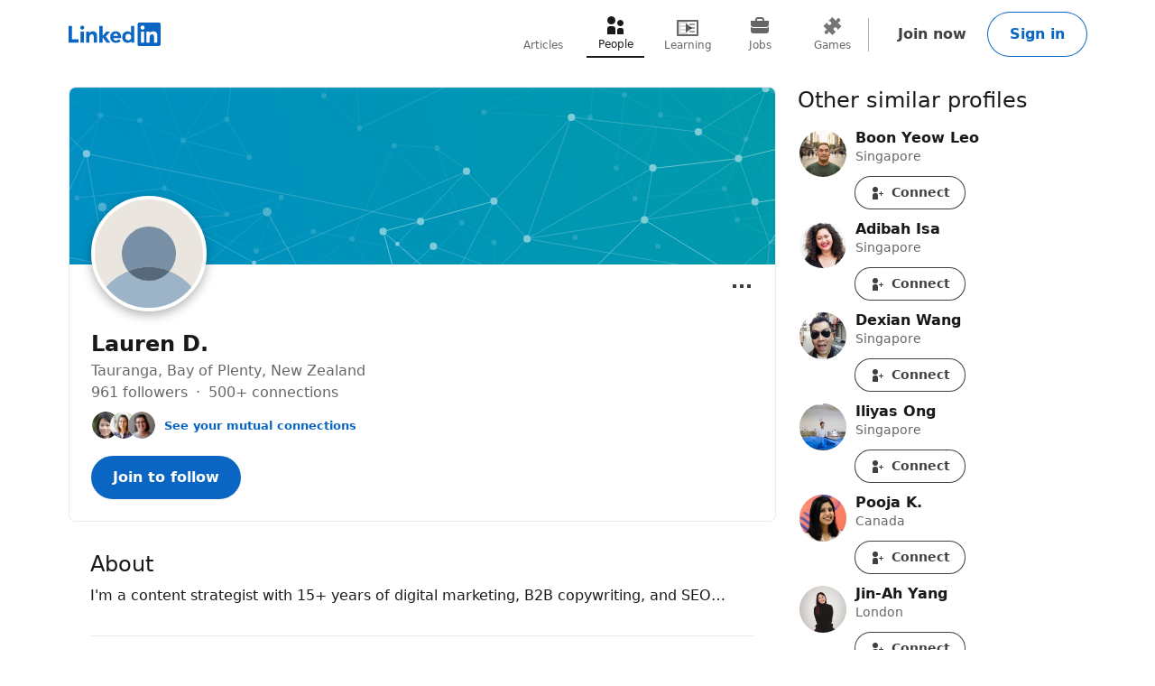

--- FILE ---
content_type: text/html; charset=utf-8
request_url: https://nz.linkedin.com/in/laurendado
body_size: 18214
content:
<!DOCTYPE html>

    
    
    
    
    
    
    
    
    
    

    
    <html lang="en">
      <head>
        <meta name="pageKey" content="public_profile_v3_desktop">
          
    <meta name="robots" content="max-image-preview:large, noarchive">
    <meta name="bingbot" content="max-image-preview:large, archive">
  
<!---->          <meta name="linkedin:pageTag" content="openToProvider">
        <meta name="locale" content="en_US">
<!---->        <meta id="config" data-app-version="2.0.4228" data-call-tree-id="AAZJJKUBR98tcpQFgvkxqQ==" data-multiproduct-name="public-profile-frontend" data-service-name="public-profile-frontend" data-browser-id="9d40cb0e-956c-47aa-8376-3228cf5ffd3e" data-enable-page-view-heartbeat-tracking data-page-instance="urn:li:page:public_profile_v3;asE5pQ7sQVGEiAhU05fA1A==" data-disable-jsbeacon-pagekey-suffix="false" data-member-id="0" data-msafdf-lib="https://static.licdn.com/aero-v1/sc/h/80ndnja80f2uvg4l8sj2su82m" data-logout-url="/uas/logout" data-is-li-sugr-tracking-enabled data-should-use-full-url-in-pve-path="true" data-dna-member-lix-treatment="enabled" data-human-member-lix-treatment="enabled" data-dfp-member-lix-treatment="control" data-sync-apfc-headers-lix-treatment="control" data-sync-apfc-cb-lix-treatment="control" data-recaptcha-v3-integration-lix-value="control" data-network-interceptor-lix-value="control" data-is-epd-audit-event-enabled="false" data-is-feed-sponsored-tracking-kill-switch-enabled="false" data-sequence-auto-redirect-before-request-enabled="true">

        <link rel="canonical" href="https://nz.linkedin.com/in/laurendado">
<!----><!---->
<!---->
<!---->
          <meta property="al:android:url" content="https://nz.linkedin.com/in/laurendado">
          <meta property="al:android:package" content="com.linkedin.android">
          <meta property="al:android:app_name" content="LinkedIn">
          <meta property="al:ios:url" content="https://nz.linkedin.com/in/laurendado">
          <meta property="al:ios:app_store_id" content="288429040">
          <meta property="al:ios:app_name" content="LinkedIn">

<!---->
          <link rel="icon" href="https://static.licdn.com/aero-v1/sc/h/al2o9zrvru7aqj8e1x2rzsrca">


        <script>
          function getDfd() {let yFn,nFn;const p=new Promise(function(y, n){yFn=y;nFn=n;});p.resolve=yFn;p.reject=nFn;return p;}
          window.lazyloader = getDfd();
          window.tracking = getDfd();
          window.impressionTracking = getDfd();
          window.ingraphTracking = getDfd();
          window.appDetection = getDfd();
          window.pemTracking = getDfd();
          window.appRedirectCompleted = getDfd();
        </script>

<!---->
        
        <title>Lauren D. - Tauranga, Bay of Plenty, New Zealand | Professional Profile | LinkedIn</title>
        <link rel="stylesheet" href="https://static.licdn.com/aero-v1/sc/h/27j6n3zp98m1a39y29cui2i0b">
        
    
    
    
    
    
    
    
    
    
    
    
    
    
    
    
    
    
    
    
    
    
    
    
    
    
    
    
    
    
    
    
    
    
    
    
    
    
    
    
    
    
    
    
    
    
    
    
    
    
    
    
    
    
    
    
    
    
    
    
    
    
    
    
    
    
    
    
    
    
    
    
    
    
    
    
    
    
    
    
    
    
    
    
    
    
    
    
    
    
    
    
    
    
    
    
    
    
    
    
    
    
    

    <meta charset="UTF-8">
    <meta name="viewport" content="width=device-width, initial-scale=1.0">
    <meta name="litmsProfileName" content="public-profile-frontend">

    <meta name="ubba" content="https://static.licdn.com/aero-v1/sc/h/38k9mj3cvikmihkcx9uvp3bqc">

    <meta name="platform" content="https://static.licdn.com/aero-v1/sc/h/1ny8qa2mxece9t1gr32iph525">
    <meta name="platform-worker" content="https://static.licdn.com/aero-v1/sc/h/7nirg34a8ey4y2l4rw7xgwxx4">

        <meta name="description" content="I&amp;#39;m a content strategist with 15+ years of digital marketing, B2B copywriting, and SEO… · Location: Tauranga. 500+ connections on LinkedIn. View Lauren D.’s profile on LinkedIn, a professional community of 1 billion members.">
        <meta name="og:description" content="I&amp;#39;m a content strategist with 15+ years of digital marketing, B2B copywriting, and SEO… · Location: Tauranga. 500+ connections on LinkedIn. View Lauren D.’s profile on LinkedIn, a professional community of 1 billion members.">
        <meta name="twitter:description" content="I&amp;#39;m a content strategist with 15+ years of digital marketing, B2B copywriting, and SEO… · Location: Tauranga. 500+ connections on LinkedIn. View Lauren D.’s profile on LinkedIn, a professional community of 1 billion members.">

    <meta property="og:title" content="Lauren D. - Tauranga, Bay of Plenty, New Zealand | Professional Profile | LinkedIn">
    <meta property="og:image" content="https://static.licdn.com/aero-v1/sc/h/1c5u578iilxfi4m4dvc4q810q">
    <meta property="og:type" content="profile">

      <meta property="profile:first_name" content="Lauren">

      <meta property="profile:last_name" content="D.">

      <meta property="og:url" content="https://nz.linkedin.com/in/laurendado">
    
    <meta name="twitter:card" content="summary">
    <meta name="twitter:site" content="@Linkedin">
    <meta name="twitter:title" content="Lauren D. - Tauranga, Bay of Plenty, New Zealand | Professional Profile | LinkedIn">
    <meta name="twitter:image" content="https://static.licdn.com/aero-v1/sc/h/1c5u578iilxfi4m4dvc4q810q">

<!---->
      <meta name="linkedin:pageTag" content="openToProvider">

<!---->  
        
    <script type="application/ld+json">
      {"@context":"http://schema.org","@graph":[{"@type":"Article","author":{"@type":"Person","name":"Lauren D.","url":"https://nz.linkedin.com/in/laurendado"},"dateModified":"","datePublished":"2024-01-20T20:36:25.000+00:00","headline":"Working to Live: My Life in the Intentionally Underemployed Workforce","image":{"@type":"ImageObject","url":"https://media.licdn.com/dms/image/v2/D5612AQF3pCKeV0BHRA/article-cover_image-shrink_720_1280/article-cover_image-shrink_720_1280/0/1705612139644?e=2147483647&v=beta&t=8qTTWZ_huXo9sfs_5hfsUzAr68X0fj9K4j1hMhwGJXQ"},"interactionStatistic":{"@type":"InteractionCounter","interactionType":"http://schema.org/LikeAction","userInteractionCount":161},"url":"https://www.linkedin.com/pulse/living-work-my-life-intentionally-underemployed-workforce-lauren-dado-dp5lc"},{"@type":"WebPage","reviewedBy":{"@type":"Person","name":"Lauren D."},"url":"https://nz.linkedin.com/in/laurendado"},{"@context":"http://schema.org","@type":"Person","address":{"@type":"PostalAddress","addressCountry":"NZ","addressLocality":"Tauranga, Bay of Plenty, New Zealand"},"alumniOf":[],"awards":[],"disambiguatingDescription":"","image":{"@type":"ImageObject","contentUrl":"https://static.licdn.com/aero-v1/sc/h/bgaqk7x4ntjz0wg67d8u723eb"},"jobTitle":[],"knowsLanguage":[],"memberOf":[],"name":"Lauren D.","sameAs":"https://nz.linkedin.com/in/laurendado","url":"https://nz.linkedin.com/in/laurendado","worksFor":[],"interactionStatistic":{"@type":"InteractionCounter","interactionType":"https://schema.org/FollowAction","name":"Follows","userInteractionCount":961},"description":"I'm a content strategist with 15+ years of digital marketing, B2B copywriting, and SEO…"}]}
    </script>
  
      
<!---->      </head>
      <body dir="ltr">
<!----><!----><!---->
        
        
<!---->
    
      
    

    <a href="#main-content" class="skip-link btn-md btn-primary absolute z-11 -top-[100vh] focus:top-0">
      Skip to main content
    </a>
  
    <header class="header base-detail-page__header px-mobile-container-padding bg-color-background-container global-alert-offset sticky-header">
      
        

    
    
    
    

    
    
    
    
    

    <nav class="nav pt-1.5 pb-2 flex items-center justify-between relative flex-nowrap babymamabear:py-1.5
         nav--minified-mobile 
        
         babybear:flex-wrap " aria-label="Primary">

      <a href="/?trk=public_profile_nav-header-logo" class="nav__logo-link link-no-visited-state z-1 mr-auto min-h-[52px] flex items-center babybear:z-0 hover:no-underline focus:no-underline active:no-underline
           babymamabear:mr-3" data-tracking-control-name="public_profile_nav-header-logo" data-tracking-will-navigate>
          
              
    
    <span class="sr-only">LinkedIn</span>
      <icon class="nav-logo--inbug flex text-color-brand
          papabear:hidden mamabear:hidden" data-svg-class-name="h-[34px] w-[34px] babybear:h-[26px] babybear:w-[26px]" data-delayed-url="https://static.licdn.com/aero-v1/sc/h/4zqr0f9jf98vi2nkijyc3bex2"></icon>
      <icon class="block text-color-brand w-[102px] h-[26px] babybear:hidden" data-test-id="nav-logo" data-delayed-url="https://static.licdn.com/aero-v1/sc/h/8fkga714vy9b2wk5auqo5reeb"></icon>
  
          
      </a>

<!---->
        
    
    
    
    
    
    
    
    
    <ul class="top-nav-menu flex items-center babybear:w-full babybear:justify-between babybear:pt-1 justify-start w-max pt-0 overflow-x-auto
        after:papamamabear:up-down-divider after:papamamabear:!h-[37px]
         nav__menu babybear:order-last order-3 ml-auto">
        <li class>
          
    <a href="https://www.linkedin.com/pulse/topics/home/?trk=public_profile_guest_nav_menu_articles" data-tracking-control-name="public_profile_guest_nav_menu_articles" data-tracking-will-navigate class="top-nav-link flex justify-center items-center min-h-[52px] hover:text-color-text visited:hover:text-color-text hover:no-underline
        min-w-8
        flex-col mx-1 babybear:mx-0
        text-color-text-secondary visited:text-color-text-secondary">
      <icon class="top-nav-link__icon flex h-3 w-3 flex-shrink-0 justify-center " data-delayed-url="https://static.licdn.com/aero-v1/sc/h/6ulnj3n2ijcmhej768y6oj1hr">
      </icon>
      <span class="top-nav-link__label-text font-sans text-xs leading-regular text-center
          font-regular whitespace-nowrap">
        Articles
      </span>
    </a>
  
        </li>
        <li class>
          
    <a href="https://nz.linkedin.com/pub/dir/+/+?trk=public_profile_guest_nav_menu_people" data-tracking-control-name="public_profile_guest_nav_menu_people" data-tracking-will-navigate class="top-nav-link flex justify-center items-center min-h-[52px] hover:text-color-text visited:hover:text-color-text hover:no-underline
        min-w-8
        flex-col mx-1 babybear:mx-0
        top-nav-link--selected text-color-text visited:text-color-text border-solid border-b-2 border-color-text" aria-current="page">
      <icon class="top-nav-link__icon flex h-3 w-3 flex-shrink-0 justify-center " data-delayed-url="https://static.licdn.com/aero-v1/sc/h/7kb6sn3tm4cx918cx9a5jlb0">
      </icon>
      <span class="top-nav-link__label-text font-sans text-xs leading-regular text-center
          font-regular whitespace-nowrap">
        People
      </span>
    </a>
  
        </li>
        <li class>
          
    <a href="https://nz.linkedin.com/learning/search?trk=public_profile_guest_nav_menu_learning" data-tracking-control-name="public_profile_guest_nav_menu_learning" data-tracking-will-navigate class="top-nav-link flex justify-center items-center min-h-[52px] hover:text-color-text visited:hover:text-color-text hover:no-underline
        min-w-8
        flex-col mx-1 babybear:mx-0
        text-color-text-secondary visited:text-color-text-secondary">
      <icon class="top-nav-link__icon flex h-3 w-3 flex-shrink-0 justify-center " data-delayed-url="https://static.licdn.com/aero-v1/sc/h/8wykgzgbqy0t3fnkgborvz54u">
      </icon>
      <span class="top-nav-link__label-text font-sans text-xs leading-regular text-center
          font-regular whitespace-nowrap">
        Learning
      </span>
    </a>
  
        </li>
        <li class>
          
    <a href="https://nz.linkedin.com/jobs?trk=public_profile_guest_nav_menu_jobs" data-tracking-control-name="public_profile_guest_nav_menu_jobs" data-tracking-will-navigate class="top-nav-link flex justify-center items-center min-h-[52px] hover:text-color-text visited:hover:text-color-text hover:no-underline
        min-w-8
        flex-col mx-1 babybear:mx-0
        text-color-text-secondary visited:text-color-text-secondary">
      <icon class="top-nav-link__icon flex h-3 w-3 flex-shrink-0 justify-center " data-delayed-url="https://static.licdn.com/aero-v1/sc/h/92eb1xekc34eklevj0io6x4ki">
      </icon>
      <span class="top-nav-link__label-text font-sans text-xs leading-regular text-center
          font-regular whitespace-nowrap">
        Jobs
      </span>
    </a>
  
        </li>
        <li class>
          
    <a href="https://www.linkedin.com/games?trk=public_profile_guest_nav_menu_games" data-tracking-control-name="public_profile_guest_nav_menu_games" data-tracking-will-navigate class="top-nav-link flex justify-center items-center min-h-[52px] hover:text-color-text visited:hover:text-color-text hover:no-underline
        min-w-8
        flex-col mx-1 babybear:mx-0
        text-color-text-secondary visited:text-color-text-secondary">
      <icon class="top-nav-link__icon flex h-3 w-3 flex-shrink-0 justify-center " data-delayed-url="https://static.licdn.com/aero-v1/sc/h/29h8hsjuomfp50lam5ipnc3uh">
      </icon>
      <span class="top-nav-link__label-text font-sans text-xs leading-regular text-center
          font-regular whitespace-nowrap">
        Games
      </span>
    </a>
  
        </li>
    </ul>
  

      <div class="nav__cta-container order-3 flex gap-x-1 justify-end min-w-[100px] flex-nowrap flex-shrink-0 babybear:flex-wrap flex-2
           babymamabear:min-w-[50px] ">
<!---->
          
    
    <a class="nav__button-tertiary btn-tertiary ml-1 btn-md" href="https://www.linkedin.com/signup/public-profile-join?vieweeVanityName=laurendado&amp;session_redirect=https%3A%2F%2Fnz.linkedin.com%2Fin%2Flaurendado&amp;trk=public_profile_nav-header-join" data-tracking-control-name="public_profile_nav-header-join" data-test-live-nav-primary-cta data-tracking-will-navigate data-tracking-client-ingraph>
      Join now
<!---->    </a>


<!---->
          
  
  

      
      <a class="nav__button-secondary btn-secondary-emphasis btn-md" href="https://www.linkedin.com/login?session_redirect=https%3A%2F%2Fnz%2Elinkedin%2Ecom%2Fin%2Flaurendado&amp;fromSignIn=true&amp;trk=public_profile_nav-header-signin" data-tracking-control-name="public_profile_nav-header-signin" data-tracking-will-navigate data-tracking-client-ingraph>
          Sign in
      </a>


          <a aria-label="Sign in" class="nav__link-person papabear:hidden mamabear:hidden" data-tracking-control-name="public_profile_nav-header-signin" data-tracking-will-navigate href="https://www.linkedin.com/login?session_redirect=https%3A%2F%2Fnz%2Elinkedin%2Ecom%2Fin%2Flaurendado&amp;fromSignIn=true&amp;trk=public_profile_nav-header-signin">
            
      <img class="inline-block relative
          rounded-[50%]
          w-4 h-4
          bg-color-entity-ghost-background" data-delayed-url="https://static.licdn.com/aero-v1/sc/h/9c8pery4andzj6ohjkjp54ma2" data-ghost-classes="bg-color-entity-ghost-background" data-ghost-url="https://static.licdn.com/aero-v1/sc/h/9c8pery4andzj6ohjkjp54ma2" alt>
      
          </a>
      </div>

<!---->
<!---->    </nav>
  
      
    </header>

    
<!---->      

<!---->
    <main class="main papabear:flex papabear:mx-auto papabear:pt-desktop-content-top-margin mamabear:pt-desktop-content-top-margin
        " id="main-content" role="main">
      <section class="core-rail mx-auto papabear:w-core-rail-width mamabear:max-w-[790px] babybear:max-w-[790px]">
        
        
      

        <div class="details mx-details-container-padding">
          
        
            
    
    
    
    
    <section class="profile">
      
    
    
    
    
    
    
    
    
    
    
    
    
    
    
    

    
    <section class="top-card-layout container-lined overflow-hidden babybear:rounded-[0px]">
        
    <figure class="cover-img min-h-[87px] papbear:min-h-[100px] rounded-t-[2px] babybear:rounded-[0px] -z-1">
<!---->      <div class="cover-img__image-frame relative w-full overflow-hidden pb-[calc((134/782)*100%)]">
        <div class="cover-img__image-position absolute top-0 right-0 bottom-0 left-0
            ">
            <img class="cover-img__image relative w-full h-full object-cover" src="https://static.licdn.com/aero-v1/sc/h/5q92mjc5c51bjlwaj3rs9aa82" fetchpriority="auto" data-embed-id="cover-image" alt tabindex="0">
        </div>
      </div>
<!---->    </figure>
  

      <div class="top-card-layout__card relative p-2 papabear:p-details-container-padding">
            
        <div class="top-card__profile-image-container top-card__profile-image-container--cvw-fix flex
            top-card-layout__entity-image-container flex" data-section="picture">
            
      <img class="inline-block relative
          rounded-[50%]
          w-16 h-16
          bg-color-entity-ghost-background top-card-layout__entity-image top-card__profile-image top-card__profile-image--real-image onload
                top-card-layout__entity-image shadow-color-shadow shadow-[0_4px_12px] border-2 border-solid border-color-surface mt-[-70px] mb-[14px] papabear:border-4 papabear:mt-[-100px] papabear:mb-[18px]" data-delayed-url="https://static.licdn.com/aero-v1/sc/h/9c8pery4andzj6ohjkjp54ma2" data-ghost-classes="bg-color-entity-ghost-background" data-ghost-url="https://static.licdn.com/aero-v1/sc/h/9c8pery4andzj6ohjkjp54ma2" alt="Lauren D.">
      

<!---->        </div>
      

          <div class="top-card-layout__entity-info-container flex flex-wrap papabear:flex-nowrap">
            <div class="top-card-layout__entity-info flex-grow flex-shrink-0 basis-0 babybear:flex-none babybear:w-full babybear:flex-none babybear:w-full">
                    <h1 class="top-card-layout__title font-sans text-lg papabear:text-xl font-bold leading-open text-color-text mb-0">
                      Lauren D.
                      
<!----><!---->      
                    </h1>
<!---->
                <h3 class="top-card-layout__first-subline font-sans text-md leading-open text-color-text-low-emphasis">
                  
          
    
    
    
    
    

    <div class="profile-info-subheader">
          <span>Tauranga, Bay of Plenty, New Zealand</span>
<!----><!---->
<!---->
      <div class="not-first-middot">
          <span>
            961 followers
          </span>
          <span>
              500+ connections
          </span>
      </div>
    </div>
  
              
                </h3>

                <h4 class="top-card-layout__second-subline font-sans text-sm leading-open text-color-text-low-emphasis mt-0.5">
                  
<!---->          
    
    
    

    <div class="mutual-connections mt-1">
      
      
    

    
      <div class="face-pile flex !no-underline">
        
      <div class="face-pile__images-container self-start flex-shrink-0 mr-1 leading-[1]">
          
      <img class="inline-block relative
          rounded-[50%]
          w-4 h-4
           face-pile__image border-1 border-solid border-color-transparent -ml-2 first:ml-0" data-delayed-url="https://static.licdn.com/aero-v1/sc/h/bdn0lfh0ybw8v8uvyqz35l06l" data-ghost-classes="bg-color-entity-ghost-background" data-ghost-url="https://static.licdn.com/aero-v1/sc/h/9c8pery4andzj6ohjkjp54ma2" alt>
      
          
      <img class="inline-block relative
          rounded-[50%]
          w-4 h-4
           face-pile__image border-1 border-solid border-color-transparent -ml-2 first:ml-0" data-delayed-url="https://static.licdn.com/aero-v1/sc/h/c090wioxqh0gduwjdkzvfj7j7" data-ghost-classes="bg-color-entity-ghost-background" data-ghost-url="https://static.licdn.com/aero-v1/sc/h/9c8pery4andzj6ohjkjp54ma2" alt>
      
          
      <img class="inline-block relative
          rounded-[50%]
          w-4 h-4
           face-pile__image border-1 border-solid border-color-transparent -ml-2 first:ml-0" data-delayed-url="https://static.licdn.com/aero-v1/sc/h/cb4flmlee1eo4dfd0sjdwrmt3" data-ghost-classes="bg-color-entity-ghost-background" data-ghost-url="https://static.licdn.com/aero-v1/sc/h/9c8pery4andzj6ohjkjp54ma2" alt>
      
      </div>
        
          
          <button aria-label="See your mutual connections with Lauren" class="font-semibold text-color-link cursor-pointer" data-tracking-client-ingraph data-tracking-control-name="public_profile_mutual-connections_modal-trigger" data-modal="public_profile_mutual-connections_contextual-sign-in-modal" data-no-cool-off="true">See your mutual connections</button>
        
        
    
      </div>
  
  
  

        
    
    
    
    
    
    

    <div class="contextual-sign-in-modal mutual-connections-modal" data-impression-id="public_profile_mutual-connections_contextual-sign-in-modal">
<!---->
        

    
    <div class>
<!---->
      <div id="public_profile_mutual-connections_contextual-sign-in-modal" class="modal modal--contextual-sign-in modal--contextual-sign-in-v2 modal--contextual-sign-in-v2--stacked" data-outlet="public_profile_mutual-connections_contextual-sign-in-modal">
<!---->        <div class="modal__overlay flex items-center bg-color-background-scrim justify-center fixed bottom-0 left-0 right-0 top-0 opacity-0 invisible pointer-events-none z-[1000] transition-[opacity] ease-[cubic-bezier(0.25,0.1,0.25,1.0)] duration-[0.17s]
            py-4
            " aria-hidden="true">
          <section aria-modal="true" role="dialog" aria-labelledby="public_profile_mutual-connections_contextual-sign-in-modal-modal-header" tabindex="-1" class="max-h-full modal__wrapper overflow-auto p-0 bg-color-surface max-w-[1128px] min-h-[160px] relative scale-[0.25] shadow-sm shadow-color-border-faint transition-[transform] ease-[cubic-bezier(0.25,0.1,0.25,1.0)] duration-[0.33s] focus:outline-0
              
              w-[1128px] mamabear:w-[744px] babybear:w-[360px]
              
              rounded-md">
              
              <button class="modal__dismiss btn-tertiary h-[40px] w-[40px] p-0 rounded-full indent-0
                  contextual-sign-in-modal__modal-dismiss absolute right-0 m-[20px] cursor-pointer" aria-label="Dismiss" data-tracking-control-name="public_profile_mutual-connections_contextual-sign-in-modal_modal_dismiss">
                <icon class="contextual-sign-in-modal__modal-dismiss-icon" data-delayed-url="https://static.licdn.com/aero-v1/sc/h/gs508lg3t2o81tq7pmcgn6m2"></icon>
              </button>
          
            <div class="modal__main w-full">
              
              <div class="flex overflow-hidden babybear:contextual-sign-in-modal__layout--stacked contextual-sign-in-modal__layout--stacked">
                <div class="contextual-sign-in-modal__left-content">
                    
                    
      <img class="inline-block relative
          rounded-[50%]
          w-8 h-8
          bg-color-entity-ghost-background contextual-sign-in-modal__img mx-auto" data-delayed-url="https://static.licdn.com/aero-v1/sc/h/9c8pery4andzj6ohjkjp54ma2" data-ghost-classes="bg-color-entity-ghost-background" data-ghost-url="https://static.licdn.com/aero-v1/sc/h/9c8pery4andzj6ohjkjp54ma2" alt>
      
                  <h2 class="contextual-sign-in-modal__context-screen-title font-sans text-lg text-color-text mt-2 mb-1 text-center" id="public_profile_mutual-connections_contextual-sign-in-modal-modal-header">
                    View mutual connections with Lauren
                  </h2>
<!---->                </div>
                <div class="contextual-sign-in-modal__right-content">
                    <div class="contextual-sign-in-modal__google-sign-in-primary w-full">
                      
    

    <div class="google-auth-button">
<!---->      <div class="google-auth-button__placeholder mx-auto
          " data-theme="filled_blue" data-logo-alignment="center" data-locale="en_US" role="button" aria-label="Continue with google"></div>
<!---->    </div>
  
                    </div>

                  
    
    
    
    
    
    
    
    
    
    

    <code id="i18n_sign_in_form_show_text" style="display: none"><!--"Show"--></code>
    <code id="i18n_sign_in_form_show_label" style="display: none"><!--"Show your LinkedIn password"--></code>
    <code id="i18n_sign_in_form_hide_text" style="display: none"><!--"Hide"--></code>
    <code id="i18n_sign_in_form_hide_label" style="display: none"><!--"Hide your LinkedIn password"--></code>

    
    <code id="i18n_username_error_empty" style="display: none"><!--"Please enter an email address or phone number"--></code>
    
    <code id="i18n_username_error_too_long" style="display: none"><!--"Email or phone number must be between 3 to 128 characters"--></code>
    <code id="i18n_username_error_too_short" style="display: none"><!--"Email or phone number must be between 3 to 128 characters"--></code>

    
    <code id="i18n_password_error_empty" style="display: none"><!--"Please enter a password"--></code>
    
    <code id="i18n_password_error_too_short" style="display: none"><!--"The password you provided must have at least 6 characters"--></code>
    
    <code id="i18n_password_error_too_long" style="display: none"><!--"The password you provided must have at most 400 characters"--></code>

<!---->    <form data-id="sign-in-form" action="https://www.linkedin.com/uas/login-submit" method="post" novalidate class="contextual-sign-in-modal__sign-in-form mb-1 hidden">
      <input name="loginCsrfParam" value="9d40cb0e-956c-47aa-8376-3228cf5ffd3e" type="hidden">

      <div class="flex flex-col">
        
    <div class="mt-1.5" data-js-module-id="guest-input">
      <div class="flex flex-col">
        <label class="input-label mb-1" for="csm-v2_session_key">
          Email or phone
        </label>
        <div class="text-input flex">
          <input class="text-color-text font-sans text-md outline-0 bg-color-transparent w-full" autocomplete="username" id="csm-v2_session_key" name="session_key" required data-tracking-control-name="csm-v2_sign-in-session-key" data-tracking-client-ingraph type="text">
          
        </div>
      </div>

      <p class="input-helper mt-1.5" for="csm-v2_session_key" role="alert" data-js-module-id="guest-input__message"></p>
    </div>
  

        
    <div class="mt-1.5" data-js-module-id="guest-input">
      <div class="flex flex-col">
        <label class="input-label mb-1" for="csm-v2_session_password">
          Password
        </label>
        <div class="text-input flex">
          <input class="text-color-text font-sans text-md outline-0 bg-color-transparent w-full" autocomplete="current-password" id="csm-v2_session_password" name="session_password" required data-tracking-control-name="csm-v2_sign-in-password" data-tracking-client-ingraph type="password">
          
            <button aria-live="assertive" aria-relevant="text" data-id="sign-in-form__password-visibility-toggle" class="font-sans text-md font-bold text-color-action z-10 ml-[12px] hover:cursor-pointer" aria-label="Show your LinkedIn password" data-tracking-control-name="csm-v2_sign-in-password-visibility-toggle-btn" type="button">Show</button>
          
        </div>
      </div>

      <p class="input-helper mt-1.5" for="csm-v2_session_password" role="alert" data-js-module-id="guest-input__message"></p>
    </div>
  

        <input name="session_redirect" value="https://nz.linkedin.com/in/laurendado" type="hidden">

<!---->      </div>

      <div data-id="sign-in-form__footer" class="flex justify-between
          sign-in-form__footer--full-width">
        <a data-id="sign-in-form__forgot-password" class="font-sans text-md font-bold link leading-regular
            sign-in-form__forgot-password--full-width" href="https://www.linkedin.com/uas/request-password-reset?trk=csm-v2_forgot_password" data-tracking-control-name="csm-v2_forgot_password" data-tracking-will-navigate>Forgot password?</a>

<!---->
        <input name="trk" value="csm-v2_sign-in-submit" type="hidden">
        <button class="btn-md btn-primary flex-shrink-0 cursor-pointer
            sign-in-form__submit-btn--full-width" data-id="sign-in-form__submit-btn" data-tracking-control-name="csm-v2_sign-in-submit-btn" data-tracking-client-ingraph data-tracking-litms type="submit">
          Sign in
        </button>
      </div>
<!---->    </form>
<!----><!---->  

                  <button class="contextual-sign-in-modal__sign-in-with-email-cta my-2 btn-sm btn-secondary min-h-[40px] w-full flex align-center justify-center" data-tracking-control-name="sign-in-with-email-cta">
                    <icon class="inline-block align-middle h-[24px] w-[24px] mr-0.5" data-delayed-url="https://static.licdn.com/aero-v1/sc/h/9w7euj0n5gnk6np2akf853sm3"></icon>
                    <span class="self-center">Sign in with Email</span>
                  </button>

                  <div class="contextual-sign-in-modal__divider left-right-divider">
                    <p class="contextual-sign-in-modal__divider-text font-sans text-sm text-color-text px-2">
                      or
                    </p>
                  </div>

                    <div class="contextual-sign-in-modal__google-sign-in-secondary contextual-sign-in-modal__google-sign-in-secondary--hidden">
                      
    

    <div class="google-auth-button">
<!---->      <div class="google-auth-button__placeholder mx-auto
          google-auth-button__placeholder--black-border" data-theme="outline" data-logo-alignment="center" data-locale="en_US" role="button" aria-label="Continue with google"></div>
<!---->    </div>
  
                    </div>

                  <p class="contextual-sign-in-modal__join-now m-auto font-sans text-md text-center text-color-text my-2">
                    New to LinkedIn? <a href="https://www.linkedin.com/signup/public-profile-join?vieweeVanityName=laurendado&trk=public_profile_mutual-connections_contextual-sign-in-modal_join-link" data-tracking-control-name="public_profile_mutual-connections_contextual-sign-in-modal_join-link" data-tracking-will-navigate="true" class="contextual-sign-in-modal__join-link">Join now</a>
                  </p>

                  
    
    
    <p class="linkedin-tc__text text-color-text-low-emphasis text-xs pb-2 contextual-sign-in-modal__terms-and-conditions m-auto w-full" data-impression-id="linkedin-tc__button-skip-tc-text">
      By clicking Continue to join or sign in, you agree to LinkedIn’s <a href="/legal/user-agreement?trk=linkedin-tc_auth-button_user-agreement" target="_blank" data-tracking-control-name="linkedin-tc_auth-button_user-agreement" data-tracking-will-navigate="true">User Agreement</a>, <a href="/legal/privacy-policy?trk=linkedin-tc_auth-button_privacy-policy" target="_blank" data-tracking-control-name="linkedin-tc_auth-button_privacy-policy" data-tracking-will-navigate="true">Privacy Policy</a>, and <a href="/legal/cookie-policy?trk=linkedin-tc_auth-button_cookie-policy" target="_blank" data-tracking-control-name="linkedin-tc_auth-button_cookie-policy" data-tracking-will-navigate="true">Cookie Policy</a>.
    </p>
  
                </div>
              </div>
          
            </div>

<!---->          </section>
        </div>
      </div>
    </div>
  
<!----><!---->    </div>
  
    </div>
  
      
                </h4>

              <div class="top-card-layout__cta-container flex flex-wrap mt-0.5 papabear:mt-0 ml-[-12px]">
                    <a class="top-card-layout__cta mt-2 ml-1.5 h-auto babybear:flex-auto top-card-layout__cta--primary btn-md btn-primary" href="https://www.linkedin.com/signup/public-profile-join?vieweeVanityName=laurendado&amp;trk=public_profile_top-card-primary-button-join-to-follow" data-tracking-client-ingraph data-tracking-control-name="public_profile_top-card-primary-button-join-to-follow" data-tracking-will-navigate>
                      Join to follow
                    </a>
                  
<!---->              </div>
            </div>

<!---->          </div>

          

    
    
    
    
    
    
    
    
    
    
    
    
    
    

      <div class="ellipsis-menu absolute right-0 top-0 top-card-layout__ellipsis-menu mr-1 papabear:mt-0.5 papabear:mr-2">
        

    

    <div class="collapsible-dropdown flex items-center relative hyphens-auto">
          
            <button class="ellipsis-menu__trigger
                collapsible-dropdown__button btn-md btn-tertiary cursor-pointer
                !py-[6px] !px-1 flex items-center rounded-[50%]
                
                " aria-expanded="false" aria-label="Open menu" data-tracking-control-name="public_profile_ellipsis-menu-trigger" tabindex="0">
              <icon class="ellipsis-menu__trigger-icon m-0 p-0 centered-icon" data-delayed-url="https://static.licdn.com/aero-v1/sc/h/671xosfpvk4c0kqtyl87hashi"></icon>
            </button>
          

        <ul class="collapsible-dropdown__list hidden container-raised absolute w-auto overflow-y-auto flex-col items-stretch z-[9999] bottom-auto top-[100%]" role="menu" tabindex="-1">
          
              

                <li class="ellipsis-menu__item border-t-1 border-solid border-color-border-low-emphasis first-of-type:border-none flex" role="presentation">
                  

    
    

    

    

    <a href="https://www.linkedin.com/uas/login?fromSignIn=true&amp;session_redirect=https%3A%2F%2Fnz.linkedin.com%2Fin%2Flaurendado&amp;trk=public_profile_ellipsis-menu-semaphore-sign-in-redirect&amp;guestReportContentType=PROFILE&amp;_f=guest-reporting" data-tracking-control-name="public_profile_ellipsis-menu-semaphore-sign-in-redirect" data-tracking-will-navigate data-item-type="semaphore" data-semaphore-content-type="PROFILE" data-semaphore-content-urn="urn:li:member:16734989" data-semaphore-tracking-prefix="public_profile_ellipsis-menu-semaphore" data-is-logged-in="false" data-modal="semaphore__toggle" class="semaphore__toggle visited:text-color-text-secondary ellipsis-menu__semaphore ellipsis-menu__item-button flex items-center w-full p-1 cursor-pointer font-sans text-sm font-bold link-styled focus:link-styled link:no-underline active:bg-color-background-container-tint focus:bg-color-background-container-tint hover:bg-color-background-container-tint outline-offset-[-2px]" role="menuitem">
<!---->        
                      <icon class="ellipsis-menu__item-icon text-color-text h-[24px] w-[24px] mr-1" data-delayed-url="https://static.licdn.com/aero-v1/sc/h/iq0x9q37wj214o129ai1yjut">
                      </icon>
                      Report this profile
                    
    </a>

<!---->  
                </li>
<!---->          
        </ul>

<!---->    </div>
  

      </div>
  

<!---->      </div>
    </section>
  
  

      
    
    
<!---->  

<!---->
        
    
    

    
    <section class="core-section-container
        core-section-container--with-border border-b-1 border-solid border-color-border-faint py-4 pp-section summary" data-section="summary">
<!---->
          
        <h2 class="core-section-container__title section-title">
          About
        </h2>
      
        
<!---->
      <div class="core-section-container__content break-words">
        
          <p>I'm a content strategist with 15+ years of digital marketing, B2B copywriting, and SEO…</p>
      
      </div>
    </section>
  
  

        
    
    

<!---->  

<!---->
<!---->
<!---->
<!---->
<!----><!----><!---->
<!---->
<!---->
<!---->
      
    
    
    

<!---->  
<!---->
<!---->
<!---->
<!---->
      
    
    
    

<!---->  

      
    
    

<!---->  

      

    
    
    
    
    
    

<!---->  

      
    

<!---->  

<!---->
<!---->
<!---->
        

    
    
    
    
    
    
    
    
    
    

    
    <section class="core-section-container
        my-3 bottom-cta-banner">
<!---->
<!---->
<!---->
      <div class="core-section-container__content break-words">
        
      
    

    <section class="hidden-summary container-lined p-3 overflow-hidden babybear:p-2" data-impression-id="public_profile_bottom-cta-banner_guest_hidden_summary">
            <h2 class="hidden-summary__title text-xl text-color-text overflow-hidden break-words mb-2 leading-regular font-normal">
              View Lauren’s full profile
            </h2>

      <ul class="hidden-summary__summary-items">
              <li class="hidden-summary__summary-item flex text-md text-color-text font-normal leading-open items-center mb-1.5 last:mb-0">
                <div class="hidden-summary__summary-item-icon-container flex items-center justify-center shrink-0 mr-1">
                  <icon class="hidden-summary__summary-item-icon h-2 w-2
                      " alt data-delayed-url="https://static.licdn.com/aero-v1/sc/h/au8rc359lanmyfaah39izyss1"></icon>
                </div>
                <span class="hidden-summary__summary-item-text overflow-hidden break-words">
                  See who you know in common
                </span>
              </li>
              <li class="hidden-summary__summary-item flex text-md text-color-text font-normal leading-open items-center mb-1.5 last:mb-0">
                <div class="hidden-summary__summary-item-icon-container flex items-center justify-center shrink-0 mr-1">
                  <icon class="hidden-summary__summary-item-icon h-2 w-2
                      " alt data-delayed-url="https://static.licdn.com/aero-v1/sc/h/bk9h057z1lch588recizysfdc"></icon>
                </div>
                <span class="hidden-summary__summary-item-text overflow-hidden break-words">
                  Get introduced
                </span>
              </li>
              <li class="hidden-summary__summary-item flex text-md text-color-text font-normal leading-open items-center mb-1.5 last:mb-0">
                <div class="hidden-summary__summary-item-icon-container flex items-center justify-center shrink-0 mr-1">
                  <icon class="hidden-summary__summary-item-icon h-2 w-2
                      " alt data-delayed-url="https://static.licdn.com/aero-v1/sc/h/engl6kavv3716laqjpfbilqqt"></icon>
                </div>
                <span class="hidden-summary__summary-item-text overflow-hidden break-words">
                  Contact Lauren directly
                </span>
              </li>
      </ul>

          
              <a class="hidden-summary__cta hidden-summary__cta--secondary btn-sm !text-[16px] btn-secondary-emphasis inline-block mt-3 mr-1.5" href="https://www.linkedin.com/signup/public-profile-join?vieweeVanityName=laurendado&amp;trk=public_profile_bottom-cta-banner" data-tracking-control-name="public_profile_bottom-cta-banner" data-tracking-will-navigate>
                  Join to view full profile
              </a>
        
    </section>
  
    
      </div>
    </section>
  
  
    </section>
  
          
      
        </div>
      </section>
      <section class="right-rail papabear:w-right-rail-width papabear:ml-column-gutter mamabear:max-w-[790px] mamabear:px-mobile-container-padding babybear:max-w-[790px] babybear:px-mobile-container-padding">
        
        
            
<!---->
      

    
    
    
    

      
      <section class="aside-section-container mb-4 browsemap" data-nosnippet="true">

            <h2 class="aside-section-container__title section-title">
              Other similar profiles
            </h2>

<!---->
        <div class="aside-section-container__content break-words">
          
          
    
    

      <div class="show-more-less aside-profiles-list">
<!---->
        <ul data-max-num-to-show="10" class="show-more-less__list show-more-less__list--hide-after-10" data-impression-id="public_profile_browsemap_show-more-less">
          
                <li>
                  
    
    
    
    
    

    
<!---->    
    
      <div class="base-card relative w-full hover:no-underline focus:no-underline
        base-card--link
         base-aside-card flex my-1.5
        
        base-aside-card--link
         max-w-[320px]" data-impression-id="public_profile_browsemap-0">
        

        <a class="base-card__full-link absolute top-0 right-0 bottom-0 left-0 p-0 z-[2] outline-offset-[4px]" href="https://sg.linkedin.com/in/leoboonyeow" data-tracking-control-name="public_profile_browsemap-profile" data-tracking-will-navigate>
          
          <span class="sr-only">
              
        
        Boon Yeow Leo
      
      
          </span>
        </a>

      
<!---->
            
              <div class="bg-clip-content bg-contain border-2 border-color-container-neutral-border border-solid box-border h-[56px] rounded-[49.9%] shrink-0 w-[56px]
                   max-w-[320px]" data-delayed-url="https://media.licdn.com/dms/image/v2/D5603AQGh6Uze_syvmw/profile-displayphoto-scale_400_400/B56ZkI_G0ZIAAo-/0/1756792387269?e=2147483647&amp;v=beta&amp;t=unx906ksKl97-atNpfG-Xvpt827AeLaWUOQ2Sr_a0sA" data-ghost-classes="bg-color-entity-ghost-background" data-ghost-url="https://static.licdn.com/aero-v1/sc/h/9c8pery4andzj6ohjkjp54ma2" data-delayed-background data-impression-id="public_profile_browsemap-0"></div>

        <div class="base-aside-card__info self-center pl-1 flex flex-col flex-1">
          <h3 class="base-aside-card__title font-sans text-md font-bold text-color-text relative">
            
        Boon Yeow Leo
      
<!---->          </h3>

<!---->
<!---->
<!---->
<!---->
            <div class="base-aside-card__metadata font-sans text-sm leading-open font-regular text-color-text-low-emphasis">
              Singapore<!---->
            </div>

            <div class="base-aside-card__action mt-1">
              
          <a href="https://www.linkedin.com/login?session_redirect=https%3A%2F%2Fsg.linkedin.com%2Fin%2Fleoboonyeow&amp;fromSignIn=true&amp;trk=public_profile_browsemap_browse-map_connect-button" aria-label="Connect with Boon Yeow Leo" class="btn-sm btn-secondary inline-flex items-center mt-0.5 relative z-[3] action-button hover:no-underline" data-tracking-control-name="public_profile_browsemap-profile-connect-button" data-tracking-will-navigate>
              <icon class="w-2 h-2 align-middle mr-1" data-delayed-url="https://static.licdn.com/aero-v1/sc/h/en8jg0wuis4ip1r2k5phakbnw"></icon>
            Connect
          </a>
      
            </div>
        </div>
<!----><!---->      
    
      </div>
  
  
  
  
                </li>
                <li>
                  
    
    
    
    
    

    
<!---->    
    
      <div class="base-card relative w-full hover:no-underline focus:no-underline
        base-card--link
         base-aside-card flex my-1.5
        
        base-aside-card--link
         max-w-[320px]" data-impression-id="public_profile_browsemap-1">
        

        <a class="base-card__full-link absolute top-0 right-0 bottom-0 left-0 p-0 z-[2] outline-offset-[4px]" href="https://sg.linkedin.com/in/adibah-isa-30005425" data-tracking-control-name="public_profile_browsemap-profile" data-tracking-will-navigate>
          
          <span class="sr-only">
              
        
        Adibah Isa
      
      
          </span>
        </a>

      
<!---->
            
              <div class="bg-clip-content bg-contain border-2 border-color-container-neutral-border border-solid box-border h-[56px] rounded-[49.9%] shrink-0 w-[56px]
                   max-w-[320px]" data-delayed-url="https://media.licdn.com/dms/image/v2/C5103AQFZ3Yd7LjEBBw/profile-displayphoto-shrink_400_400/profile-displayphoto-shrink_400_400/0/1563795990724?e=2147483647&amp;v=beta&amp;t=qjnByykT0ikRU4nW9ZOS0o1_OEPMcRZMH2PJWldzges" data-ghost-classes="bg-color-entity-ghost-background" data-ghost-url="https://static.licdn.com/aero-v1/sc/h/9c8pery4andzj6ohjkjp54ma2" data-delayed-background data-impression-id="public_profile_browsemap-1"></div>

        <div class="base-aside-card__info self-center pl-1 flex flex-col flex-1">
          <h3 class="base-aside-card__title font-sans text-md font-bold text-color-text relative">
            
        Adibah Isa
      
<!---->          </h3>

<!---->
<!---->
<!---->
<!---->
            <div class="base-aside-card__metadata font-sans text-sm leading-open font-regular text-color-text-low-emphasis">
              Singapore<!---->
            </div>

            <div class="base-aside-card__action mt-1">
              
          <a href="https://www.linkedin.com/login?session_redirect=https%3A%2F%2Fsg.linkedin.com%2Fin%2Fadibah-isa-30005425&amp;fromSignIn=true&amp;trk=public_profile_browsemap_browse-map_connect-button" aria-label="Connect with Adibah Isa" class="btn-sm btn-secondary inline-flex items-center mt-0.5 relative z-[3] action-button hover:no-underline" data-tracking-control-name="public_profile_browsemap-profile-connect-button" data-tracking-will-navigate>
              <icon class="w-2 h-2 align-middle mr-1" data-delayed-url="https://static.licdn.com/aero-v1/sc/h/en8jg0wuis4ip1r2k5phakbnw"></icon>
            Connect
          </a>
      
            </div>
        </div>
<!----><!---->      
    
      </div>
  
  
  
  
                </li>
                <li>
                  
    
    
    
    
    

    
<!---->    
    
      <div class="base-card relative w-full hover:no-underline focus:no-underline
        base-card--link
         base-aside-card flex my-1.5
        
        base-aside-card--link
         max-w-[320px]" data-impression-id="public_profile_browsemap-2">
        

        <a class="base-card__full-link absolute top-0 right-0 bottom-0 left-0 p-0 z-[2] outline-offset-[4px]" href="https://sg.linkedin.com/in/dexian-wang-67732924" data-tracking-control-name="public_profile_browsemap-profile" data-tracking-will-navigate>
          
          <span class="sr-only">
              
        
        Dexian Wang
      
      
          </span>
        </a>

      
<!---->
            
              <div class="bg-clip-content bg-contain border-2 border-color-container-neutral-border border-solid box-border h-[56px] rounded-[49.9%] shrink-0 w-[56px]
                   max-w-[320px]" data-delayed-url="https://media.licdn.com/dms/image/v2/C5603AQFWBgTgvloHFA/profile-displayphoto-shrink_400_400/profile-displayphoto-shrink_400_400/0/1590247677601?e=2147483647&amp;v=beta&amp;t=OAuwl8C2Maa1IpP0fkCZRVghHPCeGoqyhT--6Y6p7rI" data-ghost-classes="bg-color-entity-ghost-background" data-ghost-url="https://static.licdn.com/aero-v1/sc/h/9c8pery4andzj6ohjkjp54ma2" data-delayed-background data-impression-id="public_profile_browsemap-2"></div>

        <div class="base-aside-card__info self-center pl-1 flex flex-col flex-1">
          <h3 class="base-aside-card__title font-sans text-md font-bold text-color-text relative">
            
        Dexian Wang
      
<!---->          </h3>

<!---->
<!---->
<!---->
<!---->
            <div class="base-aside-card__metadata font-sans text-sm leading-open font-regular text-color-text-low-emphasis">
              Singapore<!---->
            </div>

            <div class="base-aside-card__action mt-1">
              
          <a href="https://www.linkedin.com/login?session_redirect=https%3A%2F%2Fsg.linkedin.com%2Fin%2Fdexian-wang-67732924&amp;fromSignIn=true&amp;trk=public_profile_browsemap_browse-map_connect-button" aria-label="Connect with Dexian Wang" class="btn-sm btn-secondary inline-flex items-center mt-0.5 relative z-[3] action-button hover:no-underline" data-tracking-control-name="public_profile_browsemap-profile-connect-button" data-tracking-will-navigate>
              <icon class="w-2 h-2 align-middle mr-1" data-delayed-url="https://static.licdn.com/aero-v1/sc/h/en8jg0wuis4ip1r2k5phakbnw"></icon>
            Connect
          </a>
      
            </div>
        </div>
<!----><!---->      
    
      </div>
  
  
  
  
                </li>
                <li>
                  
    
    
    
    
    

    
<!---->    
    
      <div class="base-card relative w-full hover:no-underline focus:no-underline
        base-card--link
         base-aside-card flex my-1.5
        
        base-aside-card--link
         max-w-[320px]" data-impression-id="public_profile_browsemap-3">
        

        <a class="base-card__full-link absolute top-0 right-0 bottom-0 left-0 p-0 z-[2] outline-offset-[4px]" href="https://sg.linkedin.com/in/iliyasong" data-tracking-control-name="public_profile_browsemap-profile" data-tracking-will-navigate>
          
          <span class="sr-only">
              
        
        Iliyas Ong
      
      
          </span>
        </a>

      
<!---->
            
              <div class="bg-clip-content bg-contain border-2 border-color-container-neutral-border border-solid box-border h-[56px] rounded-[49.9%] shrink-0 w-[56px]
                   max-w-[320px]" data-delayed-url="https://media.licdn.com/dms/image/v2/C5103AQGfNMWg8jqFqQ/profile-displayphoto-shrink_400_400/profile-displayphoto-shrink_400_400/0/1522235041634?e=2147483647&amp;v=beta&amp;t=4-HAPK4FdCdsyr40uDHhMJ1wDuWAox0c0LymF6UW5U0" data-ghost-classes="bg-color-entity-ghost-background" data-ghost-url="https://static.licdn.com/aero-v1/sc/h/9c8pery4andzj6ohjkjp54ma2" data-delayed-background data-impression-id="public_profile_browsemap-3"></div>

        <div class="base-aside-card__info self-center pl-1 flex flex-col flex-1">
          <h3 class="base-aside-card__title font-sans text-md font-bold text-color-text relative">
            
        Iliyas Ong
      
<!---->          </h3>

<!---->
<!---->
<!---->
<!---->
            <div class="base-aside-card__metadata font-sans text-sm leading-open font-regular text-color-text-low-emphasis">
              Singapore<!---->
            </div>

            <div class="base-aside-card__action mt-1">
              
          <a href="https://www.linkedin.com/login?session_redirect=https%3A%2F%2Fsg.linkedin.com%2Fin%2Filiyasong&amp;fromSignIn=true&amp;trk=public_profile_browsemap_browse-map_connect-button" aria-label="Connect with Iliyas Ong" class="btn-sm btn-secondary inline-flex items-center mt-0.5 relative z-[3] action-button hover:no-underline" data-tracking-control-name="public_profile_browsemap-profile-connect-button" data-tracking-will-navigate>
              <icon class="w-2 h-2 align-middle mr-1" data-delayed-url="https://static.licdn.com/aero-v1/sc/h/en8jg0wuis4ip1r2k5phakbnw"></icon>
            Connect
          </a>
      
            </div>
        </div>
<!----><!---->      
    
      </div>
  
  
  
  
                </li>
                <li>
                  
    
    
    
    
    

    
<!---->    
    
      <div class="base-card relative w-full hover:no-underline focus:no-underline
        base-card--link
         base-aside-card flex my-1.5
        
        base-aside-card--link
         max-w-[320px]" data-impression-id="public_profile_browsemap-4">
        

        <a class="base-card__full-link absolute top-0 right-0 bottom-0 left-0 p-0 z-[2] outline-offset-[4px]" href="https://ca.linkedin.com/in/pooja2026" data-tracking-control-name="public_profile_browsemap-profile" data-tracking-will-navigate>
          
          <span class="sr-only">
              
        
        Pooja K.
      
      
          </span>
        </a>

      
<!---->
            
              <div class="bg-clip-content bg-contain border-2 border-color-container-neutral-border border-solid box-border h-[56px] rounded-[49.9%] shrink-0 w-[56px]
                   max-w-[320px]" data-delayed-url="https://media.licdn.com/dms/image/v2/D4D03AQF6-dgSDmnFdg/profile-displayphoto-shrink_400_400/profile-displayphoto-shrink_400_400/0/1713456216130?e=2147483647&amp;v=beta&amp;t=WV0fQRKHxdA5x80ajkjG-gH9EPIESXyaqRuPqj1Wblc" data-ghost-classes="bg-color-entity-ghost-background" data-ghost-url="https://static.licdn.com/aero-v1/sc/h/9c8pery4andzj6ohjkjp54ma2" data-delayed-background data-impression-id="public_profile_browsemap-4"></div>

        <div class="base-aside-card__info self-center pl-1 flex flex-col flex-1">
          <h3 class="base-aside-card__title font-sans text-md font-bold text-color-text relative">
            
        Pooja K.
      
<!---->          </h3>

<!---->
<!---->
<!---->
<!---->
            <div class="base-aside-card__metadata font-sans text-sm leading-open font-regular text-color-text-low-emphasis">
              Canada<!---->
            </div>

            <div class="base-aside-card__action mt-1">
              
          <a href="https://www.linkedin.com/login?session_redirect=https%3A%2F%2Fca.linkedin.com%2Fin%2Fpooja2026&amp;fromSignIn=true&amp;trk=public_profile_browsemap_browse-map_connect-button" aria-label="Connect with Pooja K." class="btn-sm btn-secondary inline-flex items-center mt-0.5 relative z-[3] action-button hover:no-underline" data-tracking-control-name="public_profile_browsemap-profile-connect-button" data-tracking-will-navigate>
              <icon class="w-2 h-2 align-middle mr-1" data-delayed-url="https://static.licdn.com/aero-v1/sc/h/en8jg0wuis4ip1r2k5phakbnw"></icon>
            Connect
          </a>
      
            </div>
        </div>
<!----><!---->      
    
      </div>
  
  
  
  
                </li>
                <li>
                  
    
    
    
    
    

    
<!---->    
    
      <div class="base-card relative w-full hover:no-underline focus:no-underline
        base-card--link
         base-aside-card flex my-1.5
        
        base-aside-card--link
         max-w-[320px]" data-impression-id="public_profile_browsemap-5">
        

        <a class="base-card__full-link absolute top-0 right-0 bottom-0 left-0 p-0 z-[2] outline-offset-[4px]" href="https://uk.linkedin.com/in/yangjinah" data-tracking-control-name="public_profile_browsemap-profile" data-tracking-will-navigate>
          
          <span class="sr-only">
              
        
        Jin-Ah Yang
      
      
          </span>
        </a>

      
<!---->
            
              <div class="bg-clip-content bg-contain border-2 border-color-container-neutral-border border-solid box-border h-[56px] rounded-[49.9%] shrink-0 w-[56px]
                   max-w-[320px]" data-delayed-url="https://media.licdn.com/dms/image/v2/D4E03AQH3rVuQlQqyRA/profile-displayphoto-shrink_400_400/profile-displayphoto-shrink_400_400/0/1676553243040?e=2147483647&amp;v=beta&amp;t=fDJaZOTxx1GbANy4DJINljbgCtqe5DBByxhZ8SicjbE" data-ghost-classes="bg-color-entity-ghost-background" data-ghost-url="https://static.licdn.com/aero-v1/sc/h/9c8pery4andzj6ohjkjp54ma2" data-delayed-background data-impression-id="public_profile_browsemap-5"></div>

        <div class="base-aside-card__info self-center pl-1 flex flex-col flex-1">
          <h3 class="base-aside-card__title font-sans text-md font-bold text-color-text relative">
            
        Jin-Ah Yang
      
<!---->          </h3>

<!---->
<!---->
<!---->
<!---->
            <div class="base-aside-card__metadata font-sans text-sm leading-open font-regular text-color-text-low-emphasis">
              London<!---->
            </div>

            <div class="base-aside-card__action mt-1">
              
          <a href="https://www.linkedin.com/login?session_redirect=https%3A%2F%2Fuk.linkedin.com%2Fin%2Fyangjinah&amp;fromSignIn=true&amp;trk=public_profile_browsemap_browse-map_connect-button" aria-label="Connect with Jin-Ah Yang" class="btn-sm btn-secondary inline-flex items-center mt-0.5 relative z-[3] action-button hover:no-underline" data-tracking-control-name="public_profile_browsemap-profile-connect-button" data-tracking-will-navigate>
              <icon class="w-2 h-2 align-middle mr-1" data-delayed-url="https://static.licdn.com/aero-v1/sc/h/en8jg0wuis4ip1r2k5phakbnw"></icon>
            Connect
          </a>
      
            </div>
        </div>
<!----><!---->      
    
      </div>
  
  
  
  
                </li>
                <li>
                  
    
    
    
    
    

    
<!---->    
    
      <div class="base-card relative w-full hover:no-underline focus:no-underline
        base-card--link
         base-aside-card flex my-1.5
        
        base-aside-card--link
         max-w-[320px]" data-impression-id="public_profile_browsemap-6">
        

        <a class="base-card__full-link absolute top-0 right-0 bottom-0 left-0 p-0 z-[2] outline-offset-[4px]" href="https://sg.linkedin.com/in/kate-nguyen-67764458" data-tracking-control-name="public_profile_browsemap-profile" data-tracking-will-navigate>
          
          <span class="sr-only">
              
        
        Kate Nguyen
      
      
          </span>
        </a>

      
<!---->
            
              <div class="bg-clip-content bg-contain border-2 border-color-container-neutral-border border-solid box-border h-[56px] rounded-[49.9%] shrink-0 w-[56px]
                   max-w-[320px]" data-delayed-url="https://media.licdn.com/dms/image/v2/D5603AQEjtMTkc956Mw/profile-displayphoto-scale_400_400/B56ZfoPgDjHoAk-/0/1751948069174?e=2147483647&amp;v=beta&amp;t=IceH-xhEzanJRiaUZyF9qp_b_3hlzy6YDgKSW9XjFNE" data-ghost-classes="bg-color-entity-ghost-background" data-ghost-url="https://static.licdn.com/aero-v1/sc/h/9c8pery4andzj6ohjkjp54ma2" data-delayed-background data-impression-id="public_profile_browsemap-6"></div>

        <div class="base-aside-card__info self-center pl-1 flex flex-col flex-1">
          <h3 class="base-aside-card__title font-sans text-md font-bold text-color-text relative">
            
        Kate Nguyen
      
<!---->          </h3>

<!---->
<!---->
<!---->
<!---->
            <div class="base-aside-card__metadata font-sans text-sm leading-open font-regular text-color-text-low-emphasis">
              Singapore<!---->
            </div>

            <div class="base-aside-card__action mt-1">
              
          <a href="https://www.linkedin.com/login?session_redirect=https%3A%2F%2Fsg.linkedin.com%2Fin%2Fkate-nguyen-67764458&amp;fromSignIn=true&amp;trk=public_profile_browsemap_browse-map_connect-button" aria-label="Connect with Kate Nguyen" class="btn-sm btn-secondary inline-flex items-center mt-0.5 relative z-[3] action-button hover:no-underline" data-tracking-control-name="public_profile_browsemap-profile-connect-button" data-tracking-will-navigate>
              <icon class="w-2 h-2 align-middle mr-1" data-delayed-url="https://static.licdn.com/aero-v1/sc/h/en8jg0wuis4ip1r2k5phakbnw"></icon>
            Connect
          </a>
      
            </div>
        </div>
<!----><!---->      
    
      </div>
  
  
  
  
                </li>
                <li>
                  
    
    
    
    
    

    
<!---->    
    
      <div class="base-card relative w-full hover:no-underline focus:no-underline
        base-card--link
         base-aside-card flex my-1.5
        
        base-aside-card--link
         max-w-[320px]" data-impression-id="public_profile_browsemap-7">
        

        <a class="base-card__full-link absolute top-0 right-0 bottom-0 left-0 p-0 z-[2] outline-offset-[4px]" href="https://uk.linkedin.com/in/nayantara-som-15759511" data-tracking-control-name="public_profile_browsemap-profile" data-tracking-will-navigate>
          
          <span class="sr-only">
              
        
        Nayantara Som
      
      
          </span>
        </a>

      
<!---->
            
              <div class="bg-clip-content bg-contain border-2 border-color-container-neutral-border border-solid box-border h-[56px] rounded-[49.9%] shrink-0 w-[56px]
                   max-w-[320px]" data-delayed-url="https://media.licdn.com/dms/image/v2/D4E03AQH8K8DqaGOaeQ/profile-displayphoto-scale_400_400/B4EZtIMAuTHcAk-/0/1766442668011?e=2147483647&amp;v=beta&amp;t=Q9gzVkKvTyY_MGKMi5u89sK1dP7cEDXvCU07A9VZt7A" data-ghost-classes="bg-color-entity-ghost-background" data-ghost-url="https://static.licdn.com/aero-v1/sc/h/9c8pery4andzj6ohjkjp54ma2" data-delayed-background data-impression-id="public_profile_browsemap-7"></div>

        <div class="base-aside-card__info self-center pl-1 flex flex-col flex-1">
          <h3 class="base-aside-card__title font-sans text-md font-bold text-color-text relative">
            
        Nayantara Som
      
<!---->          </h3>

<!---->
<!---->
<!---->
<!---->
            <div class="base-aside-card__metadata font-sans text-sm leading-open font-regular text-color-text-low-emphasis">
              London Area, United Kingdom<!---->
            </div>

            <div class="base-aside-card__action mt-1">
              
          <a href="https://www.linkedin.com/login?session_redirect=https%3A%2F%2Fuk.linkedin.com%2Fin%2Fnayantara-som-15759511&amp;fromSignIn=true&amp;trk=public_profile_browsemap_browse-map_connect-button" aria-label="Connect with Nayantara Som" class="btn-sm btn-secondary inline-flex items-center mt-0.5 relative z-[3] action-button hover:no-underline" data-tracking-control-name="public_profile_browsemap-profile-connect-button" data-tracking-will-navigate>
              <icon class="w-2 h-2 align-middle mr-1" data-delayed-url="https://static.licdn.com/aero-v1/sc/h/en8jg0wuis4ip1r2k5phakbnw"></icon>
            Connect
          </a>
      
            </div>
        </div>
<!----><!---->      
    
      </div>
  
  
  
  
                </li>
                <li>
                  
    
    
    
    
    

    
<!---->    
    
      <div class="base-card relative w-full hover:no-underline focus:no-underline
        base-card--link
         base-aside-card flex my-1.5
        
        base-aside-card--link
         max-w-[320px]" data-impression-id="public_profile_browsemap-8">
        

        <a class="base-card__full-link absolute top-0 right-0 bottom-0 left-0 p-0 z-[2] outline-offset-[4px]" href="https://sg.linkedin.com/in/gc-clarete-905947101" data-tracking-control-name="public_profile_browsemap-profile" data-tracking-will-navigate>
          
          <span class="sr-only">
              
        
        GC Clarete
      
      
          </span>
        </a>

      
<!---->
            
              <div class="bg-clip-content bg-contain border-2 border-color-container-neutral-border border-solid box-border h-[56px] rounded-[49.9%] shrink-0 w-[56px]
                  bg-color-entity-ghost-background max-w-[320px]" data-delayed-url="https://static.licdn.com/aero-v1/sc/h/9c8pery4andzj6ohjkjp54ma2" data-ghost-classes="bg-color-entity-ghost-background" data-ghost-url="https://static.licdn.com/aero-v1/sc/h/9c8pery4andzj6ohjkjp54ma2" data-delayed-background data-impression-id="public_profile_browsemap-8"></div>

        <div class="base-aside-card__info self-center pl-1 flex flex-col flex-1">
          <h3 class="base-aside-card__title font-sans text-md font-bold text-color-text relative">
            
        GC Clarete
      
<!---->          </h3>

<!---->
<!---->
<!---->
<!---->
            <div class="base-aside-card__metadata font-sans text-sm leading-open font-regular text-color-text-low-emphasis">
              Singapore<!---->
            </div>

            <div class="base-aside-card__action mt-1">
              
          <a href="https://www.linkedin.com/login?session_redirect=https%3A%2F%2Fsg.linkedin.com%2Fin%2Fgc-clarete-905947101&amp;fromSignIn=true&amp;trk=public_profile_browsemap_browse-map_connect-button" aria-label="Connect with GC Clarete" class="btn-sm btn-secondary inline-flex items-center mt-0.5 relative z-[3] action-button hover:no-underline" data-tracking-control-name="public_profile_browsemap-profile-connect-button" data-tracking-will-navigate>
              <icon class="w-2 h-2 align-middle mr-1" data-delayed-url="https://static.licdn.com/aero-v1/sc/h/en8jg0wuis4ip1r2k5phakbnw"></icon>
            Connect
          </a>
      
            </div>
        </div>
<!----><!---->      
    
      </div>
  
  
  
  
                </li>
                <li>
                  
    
    
    
    
    

    
<!---->    
    
      <div class="base-card relative w-full hover:no-underline focus:no-underline
        base-card--link
         base-aside-card flex my-1.5
        
        base-aside-card--link
         max-w-[320px]" data-impression-id="public_profile_browsemap-9">
        

        <a class="base-card__full-link absolute top-0 right-0 bottom-0 left-0 p-0 z-[2] outline-offset-[4px]" href="https://sg.linkedin.com/in/antoinenazaret" data-tracking-control-name="public_profile_browsemap-profile" data-tracking-will-navigate>
          
          <span class="sr-only">
              
        
        Antoine Nazaret
      
      
          </span>
        </a>

      
<!---->
            
              <div class="bg-clip-content bg-contain border-2 border-color-container-neutral-border border-solid box-border h-[56px] rounded-[49.9%] shrink-0 w-[56px]
                   max-w-[320px]" data-delayed-url="https://media.licdn.com/dms/image/v2/C5603AQGTiHI9gNlw0A/profile-displayphoto-shrink_400_400/profile-displayphoto-shrink_400_400/0/1516348026820?e=2147483647&amp;v=beta&amp;t=evOL38D9n_If00Zre4GVFDFWv5m776_SHsKM67FmDWY" data-ghost-classes="bg-color-entity-ghost-background" data-ghost-url="https://static.licdn.com/aero-v1/sc/h/9c8pery4andzj6ohjkjp54ma2" data-delayed-background data-impression-id="public_profile_browsemap-9"></div>

        <div class="base-aside-card__info self-center pl-1 flex flex-col flex-1">
          <h3 class="base-aside-card__title font-sans text-md font-bold text-color-text relative">
            
        Antoine Nazaret
      
<!---->          </h3>

<!---->
<!---->
<!---->
<!---->
            <div class="base-aside-card__metadata font-sans text-sm leading-open font-regular text-color-text-low-emphasis">
              Singapore<!---->
            </div>

            <div class="base-aside-card__action mt-1">
              
          <a href="https://www.linkedin.com/login?session_redirect=https%3A%2F%2Fsg.linkedin.com%2Fin%2Fantoinenazaret&amp;fromSignIn=true&amp;trk=public_profile_browsemap_browse-map_connect-button" aria-label="Connect with Antoine Nazaret" class="btn-sm btn-secondary inline-flex items-center mt-0.5 relative z-[3] action-button hover:no-underline" data-tracking-control-name="public_profile_browsemap-profile-connect-button" data-tracking-will-navigate>
              <icon class="w-2 h-2 align-middle mr-1" data-delayed-url="https://static.licdn.com/aero-v1/sc/h/en8jg0wuis4ip1r2k5phakbnw"></icon>
            Connect
          </a>
      
            </div>
        </div>
<!----><!---->      
    
      </div>
  
  
  
  
                </li>
                <li>
                  
    
    
    
    
    

    
<!---->    
    
      <div class="base-card relative w-full hover:no-underline focus:no-underline
        base-card--link
         base-aside-card flex my-1.5
        
        base-aside-card--link
         max-w-[320px]" data-impression-id="public_profile_browsemap-10">
        

        <a class="base-card__full-link absolute top-0 right-0 bottom-0 left-0 p-0 z-[2] outline-offset-[4px]" href="https://sg.linkedin.com/in/keithsootho" data-tracking-control-name="public_profile_browsemap-profile" data-tracking-will-navigate>
          
          <span class="sr-only">
              
        
        Keith Sootho
      
      
          </span>
        </a>

      
<!---->
            
              <div class="bg-clip-content bg-contain border-2 border-color-container-neutral-border border-solid box-border h-[56px] rounded-[49.9%] shrink-0 w-[56px]
                   max-w-[320px]" data-delayed-url="https://media.licdn.com/dms/image/v2/C5603AQEumI1gbKOLyw/profile-displayphoto-shrink_400_400/profile-displayphoto-shrink_400_400/0/1609906571560?e=2147483647&amp;v=beta&amp;t=A2sR6_ot9MMyMGlPkHVkQABzKbKZWW6VCIYBBUn8U9M" data-ghost-classes="bg-color-entity-ghost-background" data-ghost-url="https://static.licdn.com/aero-v1/sc/h/9c8pery4andzj6ohjkjp54ma2" data-delayed-background data-impression-id="public_profile_browsemap-10"></div>

        <div class="base-aside-card__info self-center pl-1 flex flex-col flex-1">
          <h3 class="base-aside-card__title font-sans text-md font-bold text-color-text relative">
            
        Keith Sootho
      
<!---->          </h3>

<!---->
<!---->
<!---->
<!---->
            <div class="base-aside-card__metadata font-sans text-sm leading-open font-regular text-color-text-low-emphasis">
              Singapore<!---->
            </div>

            <div class="base-aside-card__action mt-1">
              
          <a href="https://www.linkedin.com/login?session_redirect=https%3A%2F%2Fsg.linkedin.com%2Fin%2Fkeithsootho&amp;fromSignIn=true&amp;trk=public_profile_browsemap_browse-map_connect-button" aria-label="Connect with Keith Sootho" class="btn-sm btn-secondary inline-flex items-center mt-0.5 relative z-[3] action-button hover:no-underline" data-tracking-control-name="public_profile_browsemap-profile-connect-button" data-tracking-will-navigate>
              <icon class="w-2 h-2 align-middle mr-1" data-delayed-url="https://static.licdn.com/aero-v1/sc/h/en8jg0wuis4ip1r2k5phakbnw"></icon>
            Connect
          </a>
      
            </div>
        </div>
<!----><!---->      
    
      </div>
  
  
  
  
                </li>
                <li>
                  
    
    
    
    
    

    
<!---->    
    
      <div class="base-card relative w-full hover:no-underline focus:no-underline
        base-card--link
         base-aside-card flex my-1.5
        
        base-aside-card--link
         max-w-[320px]" data-impression-id="public_profile_browsemap-11">
        

        <a class="base-card__full-link absolute top-0 right-0 bottom-0 left-0 p-0 z-[2] outline-offset-[4px]" href="https://sg.linkedin.com/in/amanda-songxl" data-tracking-control-name="public_profile_browsemap-profile" data-tracking-will-navigate>
          
          <span class="sr-only">
              
        
        Amanda Song
      
      
          </span>
        </a>

      
<!---->
            
              <div class="bg-clip-content bg-contain border-2 border-color-container-neutral-border border-solid box-border h-[56px] rounded-[49.9%] shrink-0 w-[56px]
                   max-w-[320px]" data-delayed-url="https://media.licdn.com/dms/image/v2/C5603AQGoIm0JymE-RA/profile-displayphoto-shrink_400_400/profile-displayphoto-shrink_400_400/0/1516867200269?e=2147483647&amp;v=beta&amp;t=V__C-qx8YHbShmOYg2v-yQGRWHtQjWLZPBQmjxE85xs" data-ghost-classes="bg-color-entity-ghost-background" data-ghost-url="https://static.licdn.com/aero-v1/sc/h/9c8pery4andzj6ohjkjp54ma2" data-delayed-background data-impression-id="public_profile_browsemap-11"></div>

        <div class="base-aside-card__info self-center pl-1 flex flex-col flex-1">
          <h3 class="base-aside-card__title font-sans text-md font-bold text-color-text relative">
            
        Amanda Song
      
<!---->          </h3>

<!---->
<!---->
<!---->
<!---->
            <div class="base-aside-card__metadata font-sans text-sm leading-open font-regular text-color-text-low-emphasis">
              Singapore<!---->
            </div>

            <div class="base-aside-card__action mt-1">
              
          <a href="https://www.linkedin.com/login?session_redirect=https%3A%2F%2Fsg.linkedin.com%2Fin%2Famanda-songxl&amp;fromSignIn=true&amp;trk=public_profile_browsemap_browse-map_connect-button" aria-label="Connect with Amanda Song" class="btn-sm btn-secondary inline-flex items-center mt-0.5 relative z-[3] action-button hover:no-underline" data-tracking-control-name="public_profile_browsemap-profile-connect-button" data-tracking-will-navigate>
              <icon class="w-2 h-2 align-middle mr-1" data-delayed-url="https://static.licdn.com/aero-v1/sc/h/en8jg0wuis4ip1r2k5phakbnw"></icon>
            Connect
          </a>
      
            </div>
        </div>
<!----><!---->      
    
      </div>
  
  
  
  
                </li>
                <li>
                  
    
    
    
    
    

    
<!---->    
    
      <div class="base-card relative w-full hover:no-underline focus:no-underline
        base-card--link
         base-aside-card flex my-1.5
        
        base-aside-card--link
         max-w-[320px]" data-impression-id="public_profile_browsemap-12">
        

        <a class="base-card__full-link absolute top-0 right-0 bottom-0 left-0 p-0 z-[2] outline-offset-[4px]" href="https://sg.linkedin.com/in/qinyu-tan-b98a7695" data-tracking-control-name="public_profile_browsemap-profile" data-tracking-will-navigate>
          
          <span class="sr-only">
              
        
        QinYu Tan
      
      
          </span>
        </a>

      
<!---->
            
              <div class="bg-clip-content bg-contain border-2 border-color-container-neutral-border border-solid box-border h-[56px] rounded-[49.9%] shrink-0 w-[56px]
                   max-w-[320px]" data-delayed-url="https://media.licdn.com/dms/image/v2/D5603AQGpywrGNRrowg/profile-displayphoto-shrink_400_400/profile-displayphoto-shrink_400_400/0/1730108015485?e=2147483647&amp;v=beta&amp;t=yvvyA9ja7cbwfuWrpznjmHKec4rMSItUTuE_-xeXQd4" data-ghost-classes="bg-color-entity-ghost-background" data-ghost-url="https://static.licdn.com/aero-v1/sc/h/9c8pery4andzj6ohjkjp54ma2" data-delayed-background data-impression-id="public_profile_browsemap-12"></div>

        <div class="base-aside-card__info self-center pl-1 flex flex-col flex-1">
          <h3 class="base-aside-card__title font-sans text-md font-bold text-color-text relative">
            
        QinYu Tan
      
<!---->          </h3>

<!---->
<!---->
<!---->
<!---->
            <div class="base-aside-card__metadata font-sans text-sm leading-open font-regular text-color-text-low-emphasis">
              Singapore<!---->
            </div>

            <div class="base-aside-card__action mt-1">
              
          <a href="https://www.linkedin.com/login?session_redirect=https%3A%2F%2Fsg.linkedin.com%2Fin%2Fqinyu-tan-b98a7695&amp;fromSignIn=true&amp;trk=public_profile_browsemap_browse-map_connect-button" aria-label="Connect with QinYu Tan" class="btn-sm btn-secondary inline-flex items-center mt-0.5 relative z-[3] action-button hover:no-underline" data-tracking-control-name="public_profile_browsemap-profile-connect-button" data-tracking-will-navigate>
              <icon class="w-2 h-2 align-middle mr-1" data-delayed-url="https://static.licdn.com/aero-v1/sc/h/en8jg0wuis4ip1r2k5phakbnw"></icon>
            Connect
          </a>
      
            </div>
        </div>
<!----><!---->      
    
      </div>
  
  
  
  
                </li>
                <li>
                  
    
    
    
    
    

    
<!---->    
    
      <div class="base-card relative w-full hover:no-underline focus:no-underline
        base-card--link
         base-aside-card flex my-1.5
        
        base-aside-card--link
         max-w-[320px]" data-impression-id="public_profile_browsemap-13">
        

        <a class="base-card__full-link absolute top-0 right-0 bottom-0 left-0 p-0 z-[2] outline-offset-[4px]" href="https://sg.linkedin.com/in/beatrice-ong-5386a680" data-tracking-control-name="public_profile_browsemap-profile" data-tracking-will-navigate>
          
          <span class="sr-only">
              
        
        Beatrice Ong
      
      
          </span>
        </a>

      
<!---->
            
              <div class="bg-clip-content bg-contain border-2 border-color-container-neutral-border border-solid box-border h-[56px] rounded-[49.9%] shrink-0 w-[56px]
                   max-w-[320px]" data-delayed-url="https://media.licdn.com/dms/image/v2/D5603AQFIbdy2FEdfcQ/profile-displayphoto-shrink_400_400/profile-displayphoto-shrink_400_400/0/1666873750726?e=2147483647&amp;v=beta&amp;t=C1j383JM84OUQ8LK5mvW0SzDpgJaBATPqjR4TD_83uE" data-ghost-classes="bg-color-entity-ghost-background" data-ghost-url="https://static.licdn.com/aero-v1/sc/h/9c8pery4andzj6ohjkjp54ma2" data-delayed-background data-impression-id="public_profile_browsemap-13"></div>

        <div class="base-aside-card__info self-center pl-1 flex flex-col flex-1">
          <h3 class="base-aside-card__title font-sans text-md font-bold text-color-text relative">
            
        Beatrice Ong
      
<!---->          </h3>

<!---->
<!---->
<!---->
<!---->
            <div class="base-aside-card__metadata font-sans text-sm leading-open font-regular text-color-text-low-emphasis">
              Singapore<!---->
            </div>

            <div class="base-aside-card__action mt-1">
              
          <a href="https://www.linkedin.com/login?session_redirect=https%3A%2F%2Fsg.linkedin.com%2Fin%2Fbeatrice-ong-5386a680&amp;fromSignIn=true&amp;trk=public_profile_browsemap_browse-map_connect-button" aria-label="Connect with Beatrice Ong" class="btn-sm btn-secondary inline-flex items-center mt-0.5 relative z-[3] action-button hover:no-underline" data-tracking-control-name="public_profile_browsemap-profile-connect-button" data-tracking-will-navigate>
              <icon class="w-2 h-2 align-middle mr-1" data-delayed-url="https://static.licdn.com/aero-v1/sc/h/en8jg0wuis4ip1r2k5phakbnw"></icon>
            Connect
          </a>
      
            </div>
        </div>
<!----><!---->      
    
      </div>
  
  
  
  
                </li>
                <li>
                  
    
    
    
    
    

    
<!---->    
    
      <div class="base-card relative w-full hover:no-underline focus:no-underline
        base-card--link
         base-aside-card flex my-1.5
        
        base-aside-card--link
         max-w-[320px]" data-impression-id="public_profile_browsemap-14">
        

        <a class="base-card__full-link absolute top-0 right-0 bottom-0 left-0 p-0 z-[2] outline-offset-[4px]" href="https://uk.linkedin.com/in/charlottemart" data-tracking-control-name="public_profile_browsemap-profile" data-tracking-will-navigate>
          
          <span class="sr-only">
              
        
        Charlotte F.
      
      
          </span>
        </a>

      
<!---->
            
              <div class="bg-clip-content bg-contain border-2 border-color-container-neutral-border border-solid box-border h-[56px] rounded-[49.9%] shrink-0 w-[56px]
                   max-w-[320px]" data-delayed-url="https://media.licdn.com/dms/image/v2/D4E03AQHKNFFFUzKtKw/profile-displayphoto-scale_400_400/B4EZpO9eriIoAk-/0/1762261331607?e=2147483647&amp;v=beta&amp;t=x1QchqSICR3EvfF2a5fZMktwzq2uE6Dujcsz5jbad7Q" data-ghost-classes="bg-color-entity-ghost-background" data-ghost-url="https://static.licdn.com/aero-v1/sc/h/9c8pery4andzj6ohjkjp54ma2" data-delayed-background data-impression-id="public_profile_browsemap-14"></div>

        <div class="base-aside-card__info self-center pl-1 flex flex-col flex-1">
          <h3 class="base-aside-card__title font-sans text-md font-bold text-color-text relative">
            
        Charlotte F.
      
<!---->          </h3>

<!---->
<!---->
<!---->
<!---->
            <div class="base-aside-card__metadata font-sans text-sm leading-open font-regular text-color-text-low-emphasis">
              London Area, United Kingdom<!---->
            </div>

            <div class="base-aside-card__action mt-1">
              
          <a href="https://www.linkedin.com/login?session_redirect=https%3A%2F%2Fuk.linkedin.com%2Fin%2Fcharlottemart&amp;fromSignIn=true&amp;trk=public_profile_browsemap_browse-map_connect-button" aria-label="Connect with Charlotte F." class="btn-sm btn-secondary inline-flex items-center mt-0.5 relative z-[3] action-button hover:no-underline" data-tracking-control-name="public_profile_browsemap-profile-connect-button" data-tracking-will-navigate>
              <icon class="w-2 h-2 align-middle mr-1" data-delayed-url="https://static.licdn.com/aero-v1/sc/h/en8jg0wuis4ip1r2k5phakbnw"></icon>
            Connect
          </a>
      
            </div>
        </div>
<!----><!---->      
    
      </div>
  
  
  
  
                </li>
                <li>
                  
    
    
    
    
    

    
<!---->    
    
      <div class="base-card relative w-full hover:no-underline focus:no-underline
        base-card--link
         base-aside-card flex my-1.5
        
        base-aside-card--link
         max-w-[320px]" data-impression-id="public_profile_browsemap-15">
        

        <a class="base-card__full-link absolute top-0 right-0 bottom-0 left-0 p-0 z-[2] outline-offset-[4px]" href="https://sg.linkedin.com/in/denisehan" data-tracking-control-name="public_profile_browsemap-profile" data-tracking-will-navigate>
          
          <span class="sr-only">
              
        
        Denise Han
      
      
          </span>
        </a>

      
<!---->
            
              <div class="bg-clip-content bg-contain border-2 border-color-container-neutral-border border-solid box-border h-[56px] rounded-[49.9%] shrink-0 w-[56px]
                   max-w-[320px]" data-delayed-url="https://media.licdn.com/dms/image/v2/C5603AQGlVX7YysV2LQ/profile-displayphoto-shrink_400_400/profile-displayphoto-shrink_400_400/0/1642841113237?e=2147483647&amp;v=beta&amp;t=EEMf-6DxNwcrmlCc0m1HzK_i3LO7V8Bob__dB0AC5AE" data-ghost-classes="bg-color-entity-ghost-background" data-ghost-url="https://static.licdn.com/aero-v1/sc/h/9c8pery4andzj6ohjkjp54ma2" data-delayed-background data-impression-id="public_profile_browsemap-15"></div>

        <div class="base-aside-card__info self-center pl-1 flex flex-col flex-1">
          <h3 class="base-aside-card__title font-sans text-md font-bold text-color-text relative">
            
        Denise Han
      
<!---->          </h3>

<!---->
<!---->
<!---->
<!---->
            <div class="base-aside-card__metadata font-sans text-sm leading-open font-regular text-color-text-low-emphasis">
              Singapore<!---->
            </div>

            <div class="base-aside-card__action mt-1">
              
          <a href="https://www.linkedin.com/login?session_redirect=https%3A%2F%2Fsg.linkedin.com%2Fin%2Fdenisehan&amp;fromSignIn=true&amp;trk=public_profile_browsemap_browse-map_connect-button" aria-label="Connect with Denise Han" class="btn-sm btn-secondary inline-flex items-center mt-0.5 relative z-[3] action-button hover:no-underline" data-tracking-control-name="public_profile_browsemap-profile-connect-button" data-tracking-will-navigate>
              <icon class="w-2 h-2 align-middle mr-1" data-delayed-url="https://static.licdn.com/aero-v1/sc/h/en8jg0wuis4ip1r2k5phakbnw"></icon>
            Connect
          </a>
      
            </div>
        </div>
<!----><!---->      
    
      </div>
  
  
  
  
                </li>
                <li>
                  
    
    
    
    
    

    
<!---->    
    
      <div class="base-card relative w-full hover:no-underline focus:no-underline
        base-card--link
         base-aside-card flex my-1.5
        
        base-aside-card--link
         max-w-[320px]" data-impression-id="public_profile_browsemap-16">
        

        <a class="base-card__full-link absolute top-0 right-0 bottom-0 left-0 p-0 z-[2] outline-offset-[4px]" href="https://uk.linkedin.com/in/laurakuisma" data-tracking-control-name="public_profile_browsemap-profile" data-tracking-will-navigate>
          
          <span class="sr-only">
              
        
        Laura Kuisma
      
      
          </span>
        </a>

      
<!---->
            
              <div class="bg-clip-content bg-contain border-2 border-color-container-neutral-border border-solid box-border h-[56px] rounded-[49.9%] shrink-0 w-[56px]
                   max-w-[320px]" data-delayed-url="https://media.licdn.com/dms/image/v2/D5603AQEBucUCCRjs7Q/profile-displayphoto-shrink_400_400/profile-displayphoto-shrink_400_400/0/1665149615909?e=2147483647&amp;v=beta&amp;t=iT5Pp8SG48doTpABEEe0hRzBaJy2VZ4uBJTNNpoi5K4" data-ghost-classes="bg-color-entity-ghost-background" data-ghost-url="https://static.licdn.com/aero-v1/sc/h/9c8pery4andzj6ohjkjp54ma2" data-delayed-background data-impression-id="public_profile_browsemap-16"></div>

        <div class="base-aside-card__info self-center pl-1 flex flex-col flex-1">
          <h3 class="base-aside-card__title font-sans text-md font-bold text-color-text relative">
            
        Laura Kuisma
      
<!---->          </h3>

<!---->
<!---->
<!---->
<!---->
            <div class="base-aside-card__metadata font-sans text-sm leading-open font-regular text-color-text-low-emphasis">
              United Kingdom<!---->
            </div>

            <div class="base-aside-card__action mt-1">
              
          <a href="https://www.linkedin.com/login?session_redirect=https%3A%2F%2Fuk.linkedin.com%2Fin%2Flaurakuisma&amp;fromSignIn=true&amp;trk=public_profile_browsemap_browse-map_connect-button" aria-label="Connect with Laura Kuisma" class="btn-sm btn-secondary inline-flex items-center mt-0.5 relative z-[3] action-button hover:no-underline" data-tracking-control-name="public_profile_browsemap-profile-connect-button" data-tracking-will-navigate>
              <icon class="w-2 h-2 align-middle mr-1" data-delayed-url="https://static.licdn.com/aero-v1/sc/h/en8jg0wuis4ip1r2k5phakbnw"></icon>
            Connect
          </a>
      
            </div>
        </div>
<!----><!---->      
    
      </div>
  
  
  
  
                </li>
                <li>
                  
    
    
    
    
    

    
<!---->    
    
      <div class="base-card relative w-full hover:no-underline focus:no-underline
        base-card--link
         base-aside-card flex my-1.5
        
        base-aside-card--link
         max-w-[320px]" data-impression-id="public_profile_browsemap-17">
        

        <a class="base-card__full-link absolute top-0 right-0 bottom-0 left-0 p-0 z-[2] outline-offset-[4px]" href="https://ph.linkedin.com/in/airuss-amiel-aldover-04819bbb" data-tracking-control-name="public_profile_browsemap-profile" data-tracking-will-navigate>
          
          <span class="sr-only">
              
        
        Airuss Amiel Aldover
      
      
          </span>
        </a>

      
<!---->
            
              <div class="bg-clip-content bg-contain border-2 border-color-container-neutral-border border-solid box-border h-[56px] rounded-[49.9%] shrink-0 w-[56px]
                   max-w-[320px]" data-delayed-url="https://media.licdn.com/dms/image/v2/D5603AQE-Na7GHVym7Q/profile-displayphoto-shrink_400_400/profile-displayphoto-shrink_400_400/0/1693230485364?e=2147483647&amp;v=beta&amp;t=sgwz3R3ZJMCT_gqbXHuF_9Ij-boifiVrTOFg6ILEB6I" data-ghost-classes="bg-color-entity-ghost-background" data-ghost-url="https://static.licdn.com/aero-v1/sc/h/9c8pery4andzj6ohjkjp54ma2" data-delayed-background data-impression-id="public_profile_browsemap-17"></div>

        <div class="base-aside-card__info self-center pl-1 flex flex-col flex-1">
          <h3 class="base-aside-card__title font-sans text-md font-bold text-color-text relative">
            
        Airuss Amiel Aldover
      
<!---->          </h3>

<!---->
<!---->
<!---->
<!---->
            <div class="base-aside-card__metadata font-sans text-sm leading-open font-regular text-color-text-low-emphasis">
              Lucena<!---->
            </div>

            <div class="base-aside-card__action mt-1">
              
          <a href="https://www.linkedin.com/login?session_redirect=https%3A%2F%2Fph.linkedin.com%2Fin%2Fairuss-amiel-aldover-04819bbb&amp;fromSignIn=true&amp;trk=public_profile_browsemap_browse-map_connect-button" aria-label="Connect with Airuss Amiel Aldover" class="btn-sm btn-secondary inline-flex items-center mt-0.5 relative z-[3] action-button hover:no-underline" data-tracking-control-name="public_profile_browsemap-profile-connect-button" data-tracking-will-navigate>
              <icon class="w-2 h-2 align-middle mr-1" data-delayed-url="https://static.licdn.com/aero-v1/sc/h/en8jg0wuis4ip1r2k5phakbnw"></icon>
            Connect
          </a>
      
            </div>
        </div>
<!----><!---->      
    
      </div>
  
  
  
  
                </li>
                <li>
                  
    
    
    
    
    

    
<!---->    
    
      <div class="base-card relative w-full hover:no-underline focus:no-underline
        base-card--link
         base-aside-card flex my-1.5
        
        base-aside-card--link
         max-w-[320px]" data-impression-id="public_profile_browsemap-18">
        

        <a class="base-card__full-link absolute top-0 right-0 bottom-0 left-0 p-0 z-[2] outline-offset-[4px]" href="https://sg.linkedin.com/in/alissai" data-tracking-control-name="public_profile_browsemap-profile" data-tracking-will-navigate>
          
          <span class="sr-only">
              
        
        Alissa Imran
      
      
          </span>
        </a>

      
<!---->
            
              <div class="bg-clip-content bg-contain border-2 border-color-container-neutral-border border-solid box-border h-[56px] rounded-[49.9%] shrink-0 w-[56px]
                   max-w-[320px]" data-delayed-url="https://media.licdn.com/dms/image/v2/C4E03AQGFZSD5qQKbRg/profile-displayphoto-shrink_400_400/profile-displayphoto-shrink_400_400/0/1516659237508?e=2147483647&amp;v=beta&amp;t=60MQPrlziaeVODpiRQMM_oZEw7wbHekJyu24ssRPKng" data-ghost-classes="bg-color-entity-ghost-background" data-ghost-url="https://static.licdn.com/aero-v1/sc/h/9c8pery4andzj6ohjkjp54ma2" data-delayed-background data-impression-id="public_profile_browsemap-18"></div>

        <div class="base-aside-card__info self-center pl-1 flex flex-col flex-1">
          <h3 class="base-aside-card__title font-sans text-md font-bold text-color-text relative">
            
        Alissa Imran
      
<!---->          </h3>

<!---->
<!---->
<!---->
<!---->
            <div class="base-aside-card__metadata font-sans text-sm leading-open font-regular text-color-text-low-emphasis">
              Singapore<!---->
            </div>

            <div class="base-aside-card__action mt-1">
              
          <a href="https://www.linkedin.com/login?session_redirect=https%3A%2F%2Fsg.linkedin.com%2Fin%2Falissai&amp;fromSignIn=true&amp;trk=public_profile_browsemap_browse-map_connect-button" aria-label="Connect with Alissa Imran" class="btn-sm btn-secondary inline-flex items-center mt-0.5 relative z-[3] action-button hover:no-underline" data-tracking-control-name="public_profile_browsemap-profile-connect-button" data-tracking-will-navigate>
              <icon class="w-2 h-2 align-middle mr-1" data-delayed-url="https://static.licdn.com/aero-v1/sc/h/en8jg0wuis4ip1r2k5phakbnw"></icon>
            Connect
          </a>
      
            </div>
        </div>
<!----><!---->      
    
      </div>
  
  
  
  
                </li>
                <li>
                  
    
    
    
    
    

    
<!---->    
    
      <div class="base-card relative w-full hover:no-underline focus:no-underline
        base-card--link
         base-aside-card flex my-1.5
        
        base-aside-card--link
         max-w-[320px]" data-impression-id="public_profile_browsemap-19">
        

        <a class="base-card__full-link absolute top-0 right-0 bottom-0 left-0 p-0 z-[2] outline-offset-[4px]" href="https://sg.linkedin.com/in/thuy-nguyen-6b245856" data-tracking-control-name="public_profile_browsemap-profile" data-tracking-will-navigate>
          
          <span class="sr-only">
              
        
        Thuy Nguyen
      
      
          </span>
        </a>

      
<!---->
            
              <div class="bg-clip-content bg-contain border-2 border-color-container-neutral-border border-solid box-border h-[56px] rounded-[49.9%] shrink-0 w-[56px]
                   max-w-[320px]" data-delayed-url="https://media.licdn.com/dms/image/v2/D5603AQHKT-82ALbL8w/profile-displayphoto-shrink_400_400/B56ZX8chFiGcAk-/0/1743697089392?e=2147483647&amp;v=beta&amp;t=aM3WqLpEfLUbcqab1RfothDBwf7AZxZ0gYza2QbU6GE" data-ghost-classes="bg-color-entity-ghost-background" data-ghost-url="https://static.licdn.com/aero-v1/sc/h/9c8pery4andzj6ohjkjp54ma2" data-delayed-background data-impression-id="public_profile_browsemap-19"></div>

        <div class="base-aside-card__info self-center pl-1 flex flex-col flex-1">
          <h3 class="base-aside-card__title font-sans text-md font-bold text-color-text relative">
            
        Thuy Nguyen
      
<!---->          </h3>

<!---->
<!---->
<!---->
<!---->
            <div class="base-aside-card__metadata font-sans text-sm leading-open font-regular text-color-text-low-emphasis">
              Singapore<!---->
            </div>

            <div class="base-aside-card__action mt-1">
              
          <a href="https://www.linkedin.com/login?session_redirect=https%3A%2F%2Fsg.linkedin.com%2Fin%2Fthuy-nguyen-6b245856&amp;fromSignIn=true&amp;trk=public_profile_browsemap_browse-map_connect-button" aria-label="Connect with Thuy Nguyen" class="btn-sm btn-secondary inline-flex items-center mt-0.5 relative z-[3] action-button hover:no-underline" data-tracking-control-name="public_profile_browsemap-profile-connect-button" data-tracking-will-navigate>
              <icon class="w-2 h-2 align-middle mr-1" data-delayed-url="https://static.licdn.com/aero-v1/sc/h/en8jg0wuis4ip1r2k5phakbnw"></icon>
            Connect
          </a>
      
            </div>
        </div>
<!----><!---->      
    
      </div>
  
  
  
  
                </li>
            
        </ul>

            <button class="show-more-less__button show-more-less__more-button show-more-less-button
                " aria-expanded="false" data-tracking-control-name="public_profile_browsemap_show_more">
                
              Show more profiles
            
              <icon class="show-more-less__button--chevron show-more-less-button-icon" data-delayed-url="https://static.licdn.com/aero-v1/sc/h/cyolgscd0imw2ldqppkrb84vo"></icon>
            </button>

            <button class="show-more-less__button show-more-less__less-button show-more-less-button
                show-more-less__button--hide" aria-expanded="false" data-tracking-control-name="public_profile_browsemap_show_more">
                
              Show fewer profiles
            
              <icon class="show-more-less__button--chevron show-more-less-button-icon" data-delayed-url="https://static.licdn.com/aero-v1/sc/h/4chtt12k98xwnba1nimld2oyg"></icon>
            </button>
      </div>
  
      
        </div>
      </section>
  
  

      

    
    
    
<!---->  

      
      <section class="aside-section-container mb-4">

<!---->
<!---->
        <div class="aside-section-container__content break-words">
          
          
    
    
    

    <section class="content-hub-cta container-lined p-2 max-w-[300px] font-sans text-color-text !max-w-none" data-nosnippet="true">
      <div class="flex flex-row">
        <img class="content-hub-cta__img block mr-1.5 w-6 h-6" data-delayed-url="https://static.licdn.com/aero-v1/sc/h/c8ms9smqq4fefx1fgb22l0eus" alt>
        <h2 class="content-hub-cta__title text-lg font-bold m-0">
          Explore collaborative articles
        </h2>
      </div>
      <p class="content-hub-cta__body text-sm font-light leading-open my-1">
        We’re unlocking community knowledge in a new way. Experts add insights directly into each article, started with the help of AI.
      </p>
      <a href="https://www.linkedin.com/pulse/topics/home/" class="content-hub-cta__btn btn-md btn-secondary-emphasis text-md font-bold mt-1 block box-border" data-tracking-control-name="public_profile_content-hub-cta" data-tracking-will-navigate>
        Explore More
      </a>
    </section>
  
      
        </div>
      </section>
  

    

    
    
    
    
    

      
      <section class="aside-section-container mb-4 samename" data-nosnippet="true">

            <h2 class="aside-section-container__title section-title">
              Others named <strong>Lauren D.</strong>
            </h2>

<!---->
        <div class="aside-section-container__content break-words">
          
        
    
    

      <ul class="show-more-less__list show-more-less__list--no-hidden-elems aside-profiles-list" data-impression-id="public_profile_samename_show-more-less">
        
              <li>
                
    
    
    
    
    

    
<!---->    
    
      <a href="https://za.linkedin.com/in/lauren-d-837681226?trk=public_profile_samename-profile" target="_self" data-impression-id="public_profile_samename-0" data-tracking-control-name="public_profile_samename-profile" data-tracking-will-navigate class="base-card relative w-full hover:no-underline focus:no-underline
        base-card--link
        outline-offset-[4px] base-aside-card flex my-1.5
        
        base-aside-card--link
         max-w-[320px]">
        

<!---->
      
<!---->
            
              <div class="bg-clip-content bg-contain border-2 border-color-container-neutral-border border-solid box-border h-[56px] rounded-[49.9%] shrink-0 w-[56px]
                   max-w-[320px]" data-delayed-url="https://media.licdn.com/dms/image/v2/D4D03AQENoU-01GqZEQ/profile-displayphoto-scale_200_200/B4DZvDg3QWH0Ag-/0/1768511731729?e=2147483647&amp;v=beta&amp;t=UILab12rWZtH6FdWdSB7l9hVLjTunKzapSSODDdZq_8" data-ghost-classes="bg-color-entity-ghost-background" data-ghost-url="https://static.licdn.com/aero-v1/sc/h/9c8pery4andzj6ohjkjp54ma2" data-delayed-background data-impression-id="public_profile_samename-0"></div>

        <div class="base-aside-card__info self-center pl-1 flex flex-col flex-1">
          <h3 class="base-aside-card__title font-sans text-md font-bold text-color-text relative">
            
        Lauren D
      
<!---->          </h3>

<!---->
<!---->
<!---->
<!---->
            <div class="base-aside-card__metadata font-sans text-sm leading-open font-regular text-color-text-low-emphasis">
              Cape Town<!---->
            </div>

<!---->        </div>
<!----><!---->      
    
      </a>
  
  
  
  
              </li>
              <li>
                
    
    
    
    
    

    
<!---->    
    
      <a href="https://www.linkedin.com/in/laurend0bbins?trk=public_profile_samename-profile" target="_self" data-impression-id="public_profile_samename-1" data-tracking-control-name="public_profile_samename-profile" data-tracking-will-navigate class="base-card relative w-full hover:no-underline focus:no-underline
        base-card--link
        outline-offset-[4px] base-aside-card flex my-1.5
        
        base-aside-card--link
         max-w-[320px]">
        

<!---->
      
<!---->
            
              <div class="bg-clip-content bg-contain border-2 border-color-container-neutral-border border-solid box-border h-[56px] rounded-[49.9%] shrink-0 w-[56px]
                  bg-color-entity-ghost-background max-w-[320px]" data-delayed-url="https://static.licdn.com/aero-v1/sc/h/9c8pery4andzj6ohjkjp54ma2" data-ghost-classes="bg-color-entity-ghost-background" data-ghost-url="https://static.licdn.com/aero-v1/sc/h/9c8pery4andzj6ohjkjp54ma2" data-delayed-background data-impression-id="public_profile_samename-1"></div>

        <div class="base-aside-card__info self-center pl-1 flex flex-col flex-1">
          <h3 class="base-aside-card__title font-sans text-md font-bold text-color-text relative">
            
        Lauren D.
      
<!---->          </h3>

<!---->
<!---->
<!---->
<!---->
            <div class="base-aside-card__metadata font-sans text-sm leading-open font-regular text-color-text-low-emphasis">
              United States<!---->
            </div>

<!---->        </div>
<!----><!---->      
    
      </a>
  
  
  
  
              </li>
              <li>
                
    
    
    
    
    

    
<!---->    
    
      <a href="https://www.linkedin.com/in/datal?trk=public_profile_samename-profile" target="_self" data-impression-id="public_profile_samename-2" data-tracking-control-name="public_profile_samename-profile" data-tracking-will-navigate class="base-card relative w-full hover:no-underline focus:no-underline
        base-card--link
        outline-offset-[4px] base-aside-card flex my-1.5
        
        base-aside-card--link
         max-w-[320px]">
        

<!---->
      
<!---->
            
              <div class="bg-clip-content bg-contain border-2 border-color-container-neutral-border border-solid box-border h-[56px] rounded-[49.9%] shrink-0 w-[56px]
                  bg-color-entity-ghost-background max-w-[320px]" data-delayed-url="https://static.licdn.com/aero-v1/sc/h/9c8pery4andzj6ohjkjp54ma2" data-ghost-classes="bg-color-entity-ghost-background" data-ghost-url="https://static.licdn.com/aero-v1/sc/h/9c8pery4andzj6ohjkjp54ma2" data-delayed-background data-impression-id="public_profile_samename-2"></div>

        <div class="base-aside-card__info self-center pl-1 flex flex-col flex-1">
          <h3 class="base-aside-card__title font-sans text-md font-bold text-color-text relative">
            
        Lauren D
      
<!---->          </h3>

<!---->
<!---->
<!---->
<!---->
            <div class="base-aside-card__metadata font-sans text-sm leading-open font-regular text-color-text-low-emphasis">
              Houston, TX<!---->
            </div>

<!---->        </div>
<!----><!---->      
    
      </a>
  
  
  
  
              </li>
              <li>
                
    
    
    
    
    

    
<!---->    
    
      <a href="https://ie.linkedin.com/in/lauren-d-3a7978216?trk=public_profile_samename-profile" target="_self" data-impression-id="public_profile_samename-3" data-tracking-control-name="public_profile_samename-profile" data-tracking-will-navigate class="base-card relative w-full hover:no-underline focus:no-underline
        base-card--link
        outline-offset-[4px] base-aside-card flex my-1.5
        
        base-aside-card--link
         max-w-[320px]">
        

<!---->
      
<!---->
            
              <div class="bg-clip-content bg-contain border-2 border-color-container-neutral-border border-solid box-border h-[56px] rounded-[49.9%] shrink-0 w-[56px]
                  bg-color-entity-ghost-background max-w-[320px]" data-delayed-url="https://static.licdn.com/aero-v1/sc/h/9c8pery4andzj6ohjkjp54ma2" data-ghost-classes="bg-color-entity-ghost-background" data-ghost-url="https://static.licdn.com/aero-v1/sc/h/9c8pery4andzj6ohjkjp54ma2" data-delayed-background data-impression-id="public_profile_samename-3"></div>

        <div class="base-aside-card__info self-center pl-1 flex flex-col flex-1">
          <h3 class="base-aside-card__title font-sans text-md font-bold text-color-text relative">
            
        Lauren D.
      
<!---->          </h3>

<!---->
<!---->
<!---->
<!---->
            <div class="base-aside-card__metadata font-sans text-sm leading-open font-regular text-color-text-low-emphasis">
              Greystones<!---->
            </div>

<!---->        </div>
<!----><!---->      
    
      </a>
  
  
  
  
              </li>
              <li>
                
    
    
    
    
    

    
<!---->    
    
      <a href="https://www.linkedin.com/in/laurenwegman?trk=public_profile_samename-profile" target="_self" data-impression-id="public_profile_samename-4" data-tracking-control-name="public_profile_samename-profile" data-tracking-will-navigate class="base-card relative w-full hover:no-underline focus:no-underline
        base-card--link
        outline-offset-[4px] base-aside-card flex my-1.5
        
        base-aside-card--link
         max-w-[320px]">
        

<!---->
      
<!---->
            
              <div class="bg-clip-content bg-contain border-2 border-color-container-neutral-border border-solid box-border h-[56px] rounded-[49.9%] shrink-0 w-[56px]
                   max-w-[320px]" data-delayed-url="https://media.licdn.com/dms/image/v2/C4E03AQEgnFGpW2_QQA/profile-displayphoto-shrink_200_200/profile-displayphoto-shrink_200_200/0/1635954853078?e=2147483647&amp;v=beta&amp;t=vTG32_XNoLVcHc_iU0_T8VkpiWv7gR1WJk_epy7qU1Q" data-ghost-classes="bg-color-entity-ghost-background" data-ghost-url="https://static.licdn.com/aero-v1/sc/h/9c8pery4andzj6ohjkjp54ma2" data-delayed-background data-impression-id="public_profile_samename-4"></div>

        <div class="base-aside-card__info self-center pl-1 flex flex-col flex-1">
          <h3 class="base-aside-card__title font-sans text-md font-bold text-color-text relative">
            
        Lauren Wegman, Ph.D.
      
<!---->          </h3>

<!---->
<!---->
<!---->
<!---->
            <div class="base-aside-card__metadata font-sans text-sm leading-open font-regular text-color-text-low-emphasis">
              Atlanta, GA<!---->
            </div>

<!---->        </div>
<!----><!---->      
    
      </a>
  
  
  
  
              </li>
          
      </ul>
  
        <p class="font-sans text-base leading-open my-2 mx-0 text-color-text-low-emphasis" id="samename__others-named">
            926 others named Lauren D. are on LinkedIn
        </p>
        <a class="samename__see-all btn-md btn-secondary-emphasis inline-block babybear:w-full" aria-describedby="samename__others-named" href="https://www.linkedin.com/pub/dir/Lauren/D%2E?trk=public_profile_samename-see-all" data-tracking-control-name="public_profile_samename-see-all" data-tracking-will-navigate>
          See others named <strong>Lauren D.</strong>
        </a>
      
        </div>
      </section>
  
  
<!---->
<!---->  
          
      
      </section>
    </main>

<!---->
    

    
    
    
    
    
    
    
    
    
    
    
    
    
    

    
    
    
    
    
    
    
    
    

    
    
    
    

    <footer class="li-footer bg-transparent w-full ">
      <ul class="li-footer__list flex flex-wrap flex-row items-start justify-start w-full h-auto min-h-[50px] my-[0px] mx-auto py-3 px-2 papabear:p-0">
        
  <li class="li-footer__item font-sans text-xs text-color-text-solid-secondary flex flex-shrink-0 justify-start p-1 relative w-50% papabear:justify-center papabear:w-auto">
        
          <span class="sr-only">LinkedIn</span>
          <icon class="li-footer__copy-logo text-color-logo-brand-alt inline-block self-center h-[14px] w-[56px] mr-1" data-delayed-url="https://static.licdn.com/aero-v1/sc/h/5mebydpuuijm3uhv1q375inqh"></icon>
          <span class="li-footer__copy-text flex items-center">&copy; 2026</span>
        
  </li>

        
  <li class="li-footer__item font-sans text-xs text-color-text-solid-secondary flex flex-shrink-0 justify-start p-1 relative w-50% papabear:justify-center papabear:w-auto">
        <a class="li-footer__item-link flex items-center font-sans text-xs font-bold text-color-text-solid-secondary hover:text-color-link-hover focus:text-color-link-focus" href="https://about.linkedin.com?trk=public_profile_v3_desktop_footer-about" data-tracking-control-name="public_profile_v3_desktop_footer-about" data-tracking-will-navigate>
          
          About
        
        </a>
  </li>

        
  <li class="li-footer__item font-sans text-xs text-color-text-solid-secondary flex flex-shrink-0 justify-start p-1 relative w-50% papabear:justify-center papabear:w-auto">
        <a class="li-footer__item-link flex items-center font-sans text-xs font-bold text-color-text-solid-secondary hover:text-color-link-hover focus:text-color-link-focus" href="https://www.linkedin.com/accessibility?trk=public_profile_v3_desktop_footer-accessibility" data-tracking-control-name="public_profile_v3_desktop_footer-accessibility" data-tracking-will-navigate>
          
          Accessibility
        
        </a>
  </li>

        
  <li class="li-footer__item font-sans text-xs text-color-text-solid-secondary flex flex-shrink-0 justify-start p-1 relative w-50% papabear:justify-center papabear:w-auto">
        <a class="li-footer__item-link flex items-center font-sans text-xs font-bold text-color-text-solid-secondary hover:text-color-link-hover focus:text-color-link-focus" href="https://www.linkedin.com/legal/user-agreement?trk=public_profile_v3_desktop_footer-user-agreement" data-tracking-control-name="public_profile_v3_desktop_footer-user-agreement" data-tracking-will-navigate>
          
          User Agreement
        
        </a>
  </li>

        
  <li class="li-footer__item font-sans text-xs text-color-text-solid-secondary flex flex-shrink-0 justify-start p-1 relative w-50% papabear:justify-center papabear:w-auto">
        <a class="li-footer__item-link flex items-center font-sans text-xs font-bold text-color-text-solid-secondary hover:text-color-link-hover focus:text-color-link-focus" href="https://www.linkedin.com/legal/privacy-policy?trk=public_profile_v3_desktop_footer-privacy-policy" data-tracking-control-name="public_profile_v3_desktop_footer-privacy-policy" data-tracking-will-navigate>
          
          Privacy Policy
        
        </a>
  </li>

          
  <li class="li-footer__item font-sans text-xs text-color-text-solid-secondary flex flex-shrink-0 justify-start p-1 relative w-50% papabear:justify-center papabear:w-auto">
        <a class="li-footer__item-link flex items-center font-sans text-xs font-bold text-color-text-solid-secondary hover:text-color-link-hover focus:text-color-link-focus" href="https://www.linkedin.com/legal/california-privacy-disclosure?trk=public_profile_v3_desktop_footer-california-privacy-rights-act" data-tracking-control-name="public_profile_v3_desktop_footer-california-privacy-rights-act" data-tracking-will-navigate>
          
            Your California Privacy Choices
          
        </a>
  </li>

        
  <li class="li-footer__item font-sans text-xs text-color-text-solid-secondary flex flex-shrink-0 justify-start p-1 relative w-50% papabear:justify-center papabear:w-auto">
        <a class="li-footer__item-link flex items-center font-sans text-xs font-bold text-color-text-solid-secondary hover:text-color-link-hover focus:text-color-link-focus" href="https://www.linkedin.com/legal/cookie-policy?trk=public_profile_v3_desktop_footer-cookie-policy" data-tracking-control-name="public_profile_v3_desktop_footer-cookie-policy" data-tracking-will-navigate>
          
          Cookie Policy
        
        </a>
  </li>

        
  <li class="li-footer__item font-sans text-xs text-color-text-solid-secondary flex flex-shrink-0 justify-start p-1 relative w-50% papabear:justify-center papabear:w-auto">
        <a class="li-footer__item-link flex items-center font-sans text-xs font-bold text-color-text-solid-secondary hover:text-color-link-hover focus:text-color-link-focus" href="https://www.linkedin.com/legal/copyright-policy?trk=public_profile_v3_desktop_footer-copyright-policy" data-tracking-control-name="public_profile_v3_desktop_footer-copyright-policy" data-tracking-will-navigate>
          
          Copyright Policy
        
        </a>
  </li>

        
  <li class="li-footer__item font-sans text-xs text-color-text-solid-secondary flex flex-shrink-0 justify-start p-1 relative w-50% papabear:justify-center papabear:w-auto">
        <a class="li-footer__item-link flex items-center font-sans text-xs font-bold text-color-text-solid-secondary hover:text-color-link-hover focus:text-color-link-focus" href="https://brand.linkedin.com/policies?trk=public_profile_v3_desktop_footer-brand-policy" data-tracking-control-name="public_profile_v3_desktop_footer-brand-policy" data-tracking-will-navigate>
          
          Brand Policy
        
        </a>
  </li>

          
  <li class="li-footer__item font-sans text-xs text-color-text-solid-secondary flex flex-shrink-0 justify-start p-1 relative w-50% papabear:justify-center papabear:w-auto">
        <a class="li-footer__item-link flex items-center font-sans text-xs font-bold text-color-text-solid-secondary hover:text-color-link-hover focus:text-color-link-focus" href="https://www.linkedin.com/psettings/guest-controls?trk=public_profile_v3_desktop_footer-guest-controls" data-tracking-control-name="public_profile_v3_desktop_footer-guest-controls" data-tracking-will-navigate>
          
            Guest Controls
          
        </a>
  </li>

        
  <li class="li-footer__item font-sans text-xs text-color-text-solid-secondary flex flex-shrink-0 justify-start p-1 relative w-50% papabear:justify-center papabear:w-auto">
        <a class="li-footer__item-link flex items-center font-sans text-xs font-bold text-color-text-solid-secondary hover:text-color-link-hover focus:text-color-link-focus" href="https://www.linkedin.com/legal/professional-community-policies?trk=public_profile_v3_desktop_footer-community-guide" data-tracking-control-name="public_profile_v3_desktop_footer-community-guide" data-tracking-will-navigate>
          
          Community Guidelines
        
        </a>
  </li>

        
<!---->
          
          
  <li class="li-footer__item font-sans text-xs text-color-text-solid-secondary flex flex-shrink-0 justify-start p-1 relative w-50% papabear:justify-center papabear:w-auto">
        
              

    
    

    

    

    <div class="collapsible-dropdown collapsible-dropdown--footer collapsible-dropdown--up flex items-center relative hyphens-auto language-selector z-2">
<!---->
        <ul class="collapsible-dropdown__list hidden container-raised absolute w-auto overflow-y-auto flex-col items-stretch z-[9999] bottom-[100%] top-auto" role="menu" tabindex="-1">
          
          <li class="language-selector__item" role="presentation">
            <!-- Adding aria-label to both the li and the button because screen reader focus goes to button on desktop and li on mobile-->
            <button aria-label="العربية (Arabic)" class="font-sans text-xs link block py-[5px] px-2 w-full hover:cursor-pointer hover:bg-color-action hover:text-color-text-on-dark focus:bg-color-action focus:text-color-text-on-dark
                language-selector__link !font-regular" data-tracking-control-name="language-selector-ar_AE" data-locale="ar_AE" role="menuitem" lang="ar_AE">
                العربية (Arabic)
            </button>
          </li>
          <li class="language-selector__item" role="presentation">
            <!-- Adding aria-label to both the li and the button because screen reader focus goes to button on desktop and li on mobile-->
            <button aria-label="বাংলা (Bangla)" class="font-sans text-xs link block py-[5px] px-2 w-full hover:cursor-pointer hover:bg-color-action hover:text-color-text-on-dark focus:bg-color-action focus:text-color-text-on-dark
                language-selector__link !font-regular" data-tracking-control-name="language-selector-bn_IN" data-locale="bn_IN" role="menuitem" lang="bn_IN">
                বাংলা (Bangla)
            </button>
          </li>
          <li class="language-selector__item" role="presentation">
            <!-- Adding aria-label to both the li and the button because screen reader focus goes to button on desktop and li on mobile-->
            <button aria-label="Čeština (Czech)" class="font-sans text-xs link block py-[5px] px-2 w-full hover:cursor-pointer hover:bg-color-action hover:text-color-text-on-dark focus:bg-color-action focus:text-color-text-on-dark
                language-selector__link !font-regular" data-tracking-control-name="language-selector-cs_CZ" data-locale="cs_CZ" role="menuitem" lang="cs_CZ">
                Čeština (Czech)
            </button>
          </li>
          <li class="language-selector__item" role="presentation">
            <!-- Adding aria-label to both the li and the button because screen reader focus goes to button on desktop and li on mobile-->
            <button aria-label="Dansk (Danish)" class="font-sans text-xs link block py-[5px] px-2 w-full hover:cursor-pointer hover:bg-color-action hover:text-color-text-on-dark focus:bg-color-action focus:text-color-text-on-dark
                language-selector__link !font-regular" data-tracking-control-name="language-selector-da_DK" data-locale="da_DK" role="menuitem" lang="da_DK">
                Dansk (Danish)
            </button>
          </li>
          <li class="language-selector__item" role="presentation">
            <!-- Adding aria-label to both the li and the button because screen reader focus goes to button on desktop and li on mobile-->
            <button aria-label="Deutsch (German)" class="font-sans text-xs link block py-[5px] px-2 w-full hover:cursor-pointer hover:bg-color-action hover:text-color-text-on-dark focus:bg-color-action focus:text-color-text-on-dark
                language-selector__link !font-regular" data-tracking-control-name="language-selector-de_DE" data-locale="de_DE" role="menuitem" lang="de_DE">
                Deutsch (German)
            </button>
          </li>
          <li class="language-selector__item" role="presentation">
            <!-- Adding aria-label to both the li and the button because screen reader focus goes to button on desktop and li on mobile-->
            <button aria-label="Ελληνικά (Greek)" class="font-sans text-xs link block py-[5px] px-2 w-full hover:cursor-pointer hover:bg-color-action hover:text-color-text-on-dark focus:bg-color-action focus:text-color-text-on-dark
                language-selector__link !font-regular" data-tracking-control-name="language-selector-el_GR" data-locale="el_GR" role="menuitem" lang="el_GR">
                Ελληνικά (Greek)
            </button>
          </li>
          <li class="language-selector__item" role="presentation">
            <!-- Adding aria-label to both the li and the button because screen reader focus goes to button on desktop and li on mobile-->
            <button aria-label="English (English) selected" class="font-sans text-xs link block py-[5px] px-2 w-full hover:cursor-pointer hover:bg-color-action hover:text-color-text-on-dark focus:bg-color-action focus:text-color-text-on-dark
                language-selector__link--selected" data-tracking-control-name="language-selector-en_US" data-locale="en_US" role="menuitem" lang="en_US">
                <strong>English (English)</strong>
            </button>
          </li>
          <li class="language-selector__item" role="presentation">
            <!-- Adding aria-label to both the li and the button because screen reader focus goes to button on desktop and li on mobile-->
            <button aria-label="Español (Spanish)" class="font-sans text-xs link block py-[5px] px-2 w-full hover:cursor-pointer hover:bg-color-action hover:text-color-text-on-dark focus:bg-color-action focus:text-color-text-on-dark
                language-selector__link !font-regular" data-tracking-control-name="language-selector-es_ES" data-locale="es_ES" role="menuitem" lang="es_ES">
                Español (Spanish)
            </button>
          </li>
          <li class="language-selector__item" role="presentation">
            <!-- Adding aria-label to both the li and the button because screen reader focus goes to button on desktop and li on mobile-->
            <button aria-label="فارسی (Persian)" class="font-sans text-xs link block py-[5px] px-2 w-full hover:cursor-pointer hover:bg-color-action hover:text-color-text-on-dark focus:bg-color-action focus:text-color-text-on-dark
                language-selector__link !font-regular" data-tracking-control-name="language-selector-fa_IR" data-locale="fa_IR" role="menuitem" lang="fa_IR">
                فارسی (Persian)
            </button>
          </li>
          <li class="language-selector__item" role="presentation">
            <!-- Adding aria-label to both the li and the button because screen reader focus goes to button on desktop and li on mobile-->
            <button aria-label="Suomi (Finnish)" class="font-sans text-xs link block py-[5px] px-2 w-full hover:cursor-pointer hover:bg-color-action hover:text-color-text-on-dark focus:bg-color-action focus:text-color-text-on-dark
                language-selector__link !font-regular" data-tracking-control-name="language-selector-fi_FI" data-locale="fi_FI" role="menuitem" lang="fi_FI">
                Suomi (Finnish)
            </button>
          </li>
          <li class="language-selector__item" role="presentation">
            <!-- Adding aria-label to both the li and the button because screen reader focus goes to button on desktop and li on mobile-->
            <button aria-label="Français (French)" class="font-sans text-xs link block py-[5px] px-2 w-full hover:cursor-pointer hover:bg-color-action hover:text-color-text-on-dark focus:bg-color-action focus:text-color-text-on-dark
                language-selector__link !font-regular" data-tracking-control-name="language-selector-fr_FR" data-locale="fr_FR" role="menuitem" lang="fr_FR">
                Français (French)
            </button>
          </li>
          <li class="language-selector__item" role="presentation">
            <!-- Adding aria-label to both the li and the button because screen reader focus goes to button on desktop and li on mobile-->
            <button aria-label="हिंदी (Hindi)" class="font-sans text-xs link block py-[5px] px-2 w-full hover:cursor-pointer hover:bg-color-action hover:text-color-text-on-dark focus:bg-color-action focus:text-color-text-on-dark
                language-selector__link !font-regular" data-tracking-control-name="language-selector-hi_IN" data-locale="hi_IN" role="menuitem" lang="hi_IN">
                हिंदी (Hindi)
            </button>
          </li>
          <li class="language-selector__item" role="presentation">
            <!-- Adding aria-label to both the li and the button because screen reader focus goes to button on desktop and li on mobile-->
            <button aria-label="Magyar (Hungarian)" class="font-sans text-xs link block py-[5px] px-2 w-full hover:cursor-pointer hover:bg-color-action hover:text-color-text-on-dark focus:bg-color-action focus:text-color-text-on-dark
                language-selector__link !font-regular" data-tracking-control-name="language-selector-hu_HU" data-locale="hu_HU" role="menuitem" lang="hu_HU">
                Magyar (Hungarian)
            </button>
          </li>
          <li class="language-selector__item" role="presentation">
            <!-- Adding aria-label to both the li and the button because screen reader focus goes to button on desktop and li on mobile-->
            <button aria-label="Bahasa Indonesia (Indonesian)" class="font-sans text-xs link block py-[5px] px-2 w-full hover:cursor-pointer hover:bg-color-action hover:text-color-text-on-dark focus:bg-color-action focus:text-color-text-on-dark
                language-selector__link !font-regular" data-tracking-control-name="language-selector-in_ID" data-locale="in_ID" role="menuitem" lang="in_ID">
                Bahasa Indonesia (Indonesian)
            </button>
          </li>
          <li class="language-selector__item" role="presentation">
            <!-- Adding aria-label to both the li and the button because screen reader focus goes to button on desktop and li on mobile-->
            <button aria-label="Italiano (Italian)" class="font-sans text-xs link block py-[5px] px-2 w-full hover:cursor-pointer hover:bg-color-action hover:text-color-text-on-dark focus:bg-color-action focus:text-color-text-on-dark
                language-selector__link !font-regular" data-tracking-control-name="language-selector-it_IT" data-locale="it_IT" role="menuitem" lang="it_IT">
                Italiano (Italian)
            </button>
          </li>
          <li class="language-selector__item" role="presentation">
            <!-- Adding aria-label to both the li and the button because screen reader focus goes to button on desktop and li on mobile-->
            <button aria-label="עברית (Hebrew)" class="font-sans text-xs link block py-[5px] px-2 w-full hover:cursor-pointer hover:bg-color-action hover:text-color-text-on-dark focus:bg-color-action focus:text-color-text-on-dark
                language-selector__link !font-regular" data-tracking-control-name="language-selector-iw_IL" data-locale="iw_IL" role="menuitem" lang="iw_IL">
                עברית (Hebrew)
            </button>
          </li>
          <li class="language-selector__item" role="presentation">
            <!-- Adding aria-label to both the li and the button because screen reader focus goes to button on desktop and li on mobile-->
            <button aria-label="日本語 (Japanese)" class="font-sans text-xs link block py-[5px] px-2 w-full hover:cursor-pointer hover:bg-color-action hover:text-color-text-on-dark focus:bg-color-action focus:text-color-text-on-dark
                language-selector__link !font-regular" data-tracking-control-name="language-selector-ja_JP" data-locale="ja_JP" role="menuitem" lang="ja_JP">
                日本語 (Japanese)
            </button>
          </li>
          <li class="language-selector__item" role="presentation">
            <!-- Adding aria-label to both the li and the button because screen reader focus goes to button on desktop and li on mobile-->
            <button aria-label="한국어 (Korean)" class="font-sans text-xs link block py-[5px] px-2 w-full hover:cursor-pointer hover:bg-color-action hover:text-color-text-on-dark focus:bg-color-action focus:text-color-text-on-dark
                language-selector__link !font-regular" data-tracking-control-name="language-selector-ko_KR" data-locale="ko_KR" role="menuitem" lang="ko_KR">
                한국어 (Korean)
            </button>
          </li>
          <li class="language-selector__item" role="presentation">
            <!-- Adding aria-label to both the li and the button because screen reader focus goes to button on desktop and li on mobile-->
            <button aria-label="मराठी (Marathi)" class="font-sans text-xs link block py-[5px] px-2 w-full hover:cursor-pointer hover:bg-color-action hover:text-color-text-on-dark focus:bg-color-action focus:text-color-text-on-dark
                language-selector__link !font-regular" data-tracking-control-name="language-selector-mr_IN" data-locale="mr_IN" role="menuitem" lang="mr_IN">
                मराठी (Marathi)
            </button>
          </li>
          <li class="language-selector__item" role="presentation">
            <!-- Adding aria-label to both the li and the button because screen reader focus goes to button on desktop and li on mobile-->
            <button aria-label="Bahasa Malaysia (Malay)" class="font-sans text-xs link block py-[5px] px-2 w-full hover:cursor-pointer hover:bg-color-action hover:text-color-text-on-dark focus:bg-color-action focus:text-color-text-on-dark
                language-selector__link !font-regular" data-tracking-control-name="language-selector-ms_MY" data-locale="ms_MY" role="menuitem" lang="ms_MY">
                Bahasa Malaysia (Malay)
            </button>
          </li>
          <li class="language-selector__item" role="presentation">
            <!-- Adding aria-label to both the li and the button because screen reader focus goes to button on desktop and li on mobile-->
            <button aria-label="Nederlands (Dutch)" class="font-sans text-xs link block py-[5px] px-2 w-full hover:cursor-pointer hover:bg-color-action hover:text-color-text-on-dark focus:bg-color-action focus:text-color-text-on-dark
                language-selector__link !font-regular" data-tracking-control-name="language-selector-nl_NL" data-locale="nl_NL" role="menuitem" lang="nl_NL">
                Nederlands (Dutch)
            </button>
          </li>
          <li class="language-selector__item" role="presentation">
            <!-- Adding aria-label to both the li and the button because screen reader focus goes to button on desktop and li on mobile-->
            <button aria-label="Norsk (Norwegian)" class="font-sans text-xs link block py-[5px] px-2 w-full hover:cursor-pointer hover:bg-color-action hover:text-color-text-on-dark focus:bg-color-action focus:text-color-text-on-dark
                language-selector__link !font-regular" data-tracking-control-name="language-selector-no_NO" data-locale="no_NO" role="menuitem" lang="no_NO">
                Norsk (Norwegian)
            </button>
          </li>
          <li class="language-selector__item" role="presentation">
            <!-- Adding aria-label to both the li and the button because screen reader focus goes to button on desktop and li on mobile-->
            <button aria-label="ਪੰਜਾਬੀ (Punjabi)" class="font-sans text-xs link block py-[5px] px-2 w-full hover:cursor-pointer hover:bg-color-action hover:text-color-text-on-dark focus:bg-color-action focus:text-color-text-on-dark
                language-selector__link !font-regular" data-tracking-control-name="language-selector-pa_IN" data-locale="pa_IN" role="menuitem" lang="pa_IN">
                ਪੰਜਾਬੀ (Punjabi)
            </button>
          </li>
          <li class="language-selector__item" role="presentation">
            <!-- Adding aria-label to both the li and the button because screen reader focus goes to button on desktop and li on mobile-->
            <button aria-label="Polski (Polish)" class="font-sans text-xs link block py-[5px] px-2 w-full hover:cursor-pointer hover:bg-color-action hover:text-color-text-on-dark focus:bg-color-action focus:text-color-text-on-dark
                language-selector__link !font-regular" data-tracking-control-name="language-selector-pl_PL" data-locale="pl_PL" role="menuitem" lang="pl_PL">
                Polski (Polish)
            </button>
          </li>
          <li class="language-selector__item" role="presentation">
            <!-- Adding aria-label to both the li and the button because screen reader focus goes to button on desktop and li on mobile-->
            <button aria-label="Português (Portuguese)" class="font-sans text-xs link block py-[5px] px-2 w-full hover:cursor-pointer hover:bg-color-action hover:text-color-text-on-dark focus:bg-color-action focus:text-color-text-on-dark
                language-selector__link !font-regular" data-tracking-control-name="language-selector-pt_BR" data-locale="pt_BR" role="menuitem" lang="pt_BR">
                Português (Portuguese)
            </button>
          </li>
          <li class="language-selector__item" role="presentation">
            <!-- Adding aria-label to both the li and the button because screen reader focus goes to button on desktop and li on mobile-->
            <button aria-label="Română (Romanian)" class="font-sans text-xs link block py-[5px] px-2 w-full hover:cursor-pointer hover:bg-color-action hover:text-color-text-on-dark focus:bg-color-action focus:text-color-text-on-dark
                language-selector__link !font-regular" data-tracking-control-name="language-selector-ro_RO" data-locale="ro_RO" role="menuitem" lang="ro_RO">
                Română (Romanian)
            </button>
          </li>
          <li class="language-selector__item" role="presentation">
            <!-- Adding aria-label to both the li and the button because screen reader focus goes to button on desktop and li on mobile-->
            <button aria-label="Русский (Russian)" class="font-sans text-xs link block py-[5px] px-2 w-full hover:cursor-pointer hover:bg-color-action hover:text-color-text-on-dark focus:bg-color-action focus:text-color-text-on-dark
                language-selector__link !font-regular" data-tracking-control-name="language-selector-ru_RU" data-locale="ru_RU" role="menuitem" lang="ru_RU">
                Русский (Russian)
            </button>
          </li>
          <li class="language-selector__item" role="presentation">
            <!-- Adding aria-label to both the li and the button because screen reader focus goes to button on desktop and li on mobile-->
            <button aria-label="Svenska (Swedish)" class="font-sans text-xs link block py-[5px] px-2 w-full hover:cursor-pointer hover:bg-color-action hover:text-color-text-on-dark focus:bg-color-action focus:text-color-text-on-dark
                language-selector__link !font-regular" data-tracking-control-name="language-selector-sv_SE" data-locale="sv_SE" role="menuitem" lang="sv_SE">
                Svenska (Swedish)
            </button>
          </li>
          <li class="language-selector__item" role="presentation">
            <!-- Adding aria-label to both the li and the button because screen reader focus goes to button on desktop and li on mobile-->
            <button aria-label="తెలుగు (Telugu)" class="font-sans text-xs link block py-[5px] px-2 w-full hover:cursor-pointer hover:bg-color-action hover:text-color-text-on-dark focus:bg-color-action focus:text-color-text-on-dark
                language-selector__link !font-regular" data-tracking-control-name="language-selector-te_IN" data-locale="te_IN" role="menuitem" lang="te_IN">
                తెలుగు (Telugu)
            </button>
          </li>
          <li class="language-selector__item" role="presentation">
            <!-- Adding aria-label to both the li and the button because screen reader focus goes to button on desktop and li on mobile-->
            <button aria-label="ภาษาไทย (Thai)" class="font-sans text-xs link block py-[5px] px-2 w-full hover:cursor-pointer hover:bg-color-action hover:text-color-text-on-dark focus:bg-color-action focus:text-color-text-on-dark
                language-selector__link !font-regular" data-tracking-control-name="language-selector-th_TH" data-locale="th_TH" role="menuitem" lang="th_TH">
                ภาษาไทย (Thai)
            </button>
          </li>
          <li class="language-selector__item" role="presentation">
            <!-- Adding aria-label to both the li and the button because screen reader focus goes to button on desktop and li on mobile-->
            <button aria-label="Tagalog (Tagalog)" class="font-sans text-xs link block py-[5px] px-2 w-full hover:cursor-pointer hover:bg-color-action hover:text-color-text-on-dark focus:bg-color-action focus:text-color-text-on-dark
                language-selector__link !font-regular" data-tracking-control-name="language-selector-tl_PH" data-locale="tl_PH" role="menuitem" lang="tl_PH">
                Tagalog (Tagalog)
            </button>
          </li>
          <li class="language-selector__item" role="presentation">
            <!-- Adding aria-label to both the li and the button because screen reader focus goes to button on desktop and li on mobile-->
            <button aria-label="Türkçe (Turkish)" class="font-sans text-xs link block py-[5px] px-2 w-full hover:cursor-pointer hover:bg-color-action hover:text-color-text-on-dark focus:bg-color-action focus:text-color-text-on-dark
                language-selector__link !font-regular" data-tracking-control-name="language-selector-tr_TR" data-locale="tr_TR" role="menuitem" lang="tr_TR">
                Türkçe (Turkish)
            </button>
          </li>
          <li class="language-selector__item" role="presentation">
            <!-- Adding aria-label to both the li and the button because screen reader focus goes to button on desktop and li on mobile-->
            <button aria-label="Українська (Ukrainian)" class="font-sans text-xs link block py-[5px] px-2 w-full hover:cursor-pointer hover:bg-color-action hover:text-color-text-on-dark focus:bg-color-action focus:text-color-text-on-dark
                language-selector__link !font-regular" data-tracking-control-name="language-selector-uk_UA" data-locale="uk_UA" role="menuitem" lang="uk_UA">
                Українська (Ukrainian)
            </button>
          </li>
          <li class="language-selector__item" role="presentation">
            <!-- Adding aria-label to both the li and the button because screen reader focus goes to button on desktop and li on mobile-->
            <button aria-label="Tiếng Việt (Vietnamese)" class="font-sans text-xs link block py-[5px] px-2 w-full hover:cursor-pointer hover:bg-color-action hover:text-color-text-on-dark focus:bg-color-action focus:text-color-text-on-dark
                language-selector__link !font-regular" data-tracking-control-name="language-selector-vi_VN" data-locale="vi_VN" role="menuitem" lang="vi_VN">
                Tiếng Việt (Vietnamese)
            </button>
          </li>
          <li class="language-selector__item" role="presentation">
            <!-- Adding aria-label to both the li and the button because screen reader focus goes to button on desktop and li on mobile-->
            <button aria-label="简体中文 (Chinese (Simplified))" class="font-sans text-xs link block py-[5px] px-2 w-full hover:cursor-pointer hover:bg-color-action hover:text-color-text-on-dark focus:bg-color-action focus:text-color-text-on-dark
                language-selector__link !font-regular" data-tracking-control-name="language-selector-zh_CN" data-locale="zh_CN" role="menuitem" lang="zh_CN">
                简体中文 (Chinese (Simplified))
            </button>
          </li>
          <li class="language-selector__item" role="presentation">
            <!-- Adding aria-label to both the li and the button because screen reader focus goes to button on desktop and li on mobile-->
            <button aria-label="正體中文 (Chinese (Traditional))" class="font-sans text-xs link block py-[5px] px-2 w-full hover:cursor-pointer hover:bg-color-action hover:text-color-text-on-dark focus:bg-color-action focus:text-color-text-on-dark
                language-selector__link !font-regular" data-tracking-control-name="language-selector-zh_TW" data-locale="zh_TW" role="menuitem" lang="zh_TW">
                正體中文 (Chinese (Traditional))
            </button>
          </li>
<!---->      
        </ul>

          
        <button class="language-selector__button select-none relative pr-2 font-sans text-xs font-bold text-color-text-low-emphasis hover:text-color-link-hover hover:cursor-pointer focus:text-color-link-focus focus:outline-dotted focus:outline-1" aria-expanded="false" data-tracking-control-name="footer-lang-dropdown_trigger">
          <span class="language-selector__label-text mr-0.5 break-words">
            Language
          </span>
          <icon class="language-selector__label-chevron w-2 h-2 absolute top-0 right-0" data-delayed-url="https://static.licdn.com/aero-v1/sc/h/cyolgscd0imw2ldqppkrb84vo"></icon>
        </button>
      
    </div>
  
  
          
  </li>

      </ul>

<!---->    </footer>
  
  
  

        
    <div class="guest-upsells">
        
    
    
    
    <form class="google-auth base-google-auth" action="https://www.linkedin.com/uas/login-submit" method="post">
      <input name="loginCsrfParam" value="9d40cb0e-956c-47aa-8376-3228cf5ffd3e" type="hidden">
        <input name="session_redirect" value="https://nz.linkedin.com/in/laurendado" type="hidden">
      <input name="trk" value="public_profile_google-one-tap-submit" type="hidden">
        <div class="google-one-tap__module hidden fixed flex flex-col items-center top-[20px] right-[20px] z-[9999]">
          <div class="google-auth__tnc-container hidden relative top-2 bg-color-background-container-tint pl-2 pr-1 pt-2 pb-3 w-[375px] rounded-md shadow-2xl">
            <p class="text-md font-bold text-color-text">
              Agree & Join LinkedIn
            </p>
            
    
    
    <p class="linkedin-tc__text text-color-text-low-emphasis text-xs pb-2 !text-sm !text-color-text" data-impression-id="public_profile_one-tap-skip-tc-text">
      By clicking Continue to join or sign in, you agree to LinkedIn’s <a href="/legal/user-agreement?trk=linkedin-tc_auth-button_user-agreement" target="_blank" data-tracking-control-name="linkedin-tc_auth-button_user-agreement" data-tracking-will-navigate="true">User Agreement</a>, <a href="/legal/privacy-policy?trk=linkedin-tc_auth-button_privacy-policy" target="_blank" data-tracking-control-name="linkedin-tc_auth-button_privacy-policy" data-tracking-will-navigate="true">Privacy Policy</a>, and <a href="/legal/cookie-policy?trk=linkedin-tc_auth-button_cookie-policy" target="_blank" data-tracking-control-name="linkedin-tc_auth-button_cookie-policy" data-tracking-will-navigate="true">Cookie Policy</a>.
    </p>
  
          </div>
          <div data-tracking-control-name="public_profile_google-one-tap" id="google-one-tap__container"></div>
        </div>
      
    <div class="loader loader--full-screen">
      <div class="loader__container mb-2 overflow-hidden">
        <icon class="loader__icon inline-block loader__icon--default text-color-progress-loading" data-delayed-url="https://static.licdn.com/aero-v1/sc/h/ddi43qwelxeqjxdd45pe3fvs1" data-svg-class-name="loader__icon-svg--large fill-currentColor h-[60px] min-h-[60px] w-[60px] min-w-[60px]"></icon>
      </div>
    </div>
  
    </form>
      <script data-delayed-url="https://static.licdn.com/aero-v1/sc/h/29rdkxlvag0d3cpj96fiilbju" data-module-id="google-gsi-lib" data-track-latency></script>
    <code id="isLinkedInAppWebView" style="display: none"><!--false--></code>
    <code id="shouldRemoveUndefinedValues" style="display: none"><!--false--></code>
    <code id="useDirectGoogleGsiLoad" style="display: none"><!--false--></code>
    <code id="isItpSupportEnabled" style="display: none"><!--false--></code>
    <code id="tncFlow" style="display: none"><!--"control"--></code>
      <code id="isGoogleAuthButtonLocaleSupportEnabled" style="display: none"><!--true--></code>
      <code id="gsiLocale" style="display: none"><!--"en_US"--></code>
  

        
    
    
    
    
    
    

    <div class="contextual-sign-in-modal base-contextual-sign-in-modal" data-impression-id="public_profile_contextual-sign-in-modal" data-cool-off-enabled>
<!---->
        

    
    <div class>
<!---->
      <div id="base-contextual-sign-in-modal" class="modal modal--contextual-sign-in modal--contextual-sign-in-v2 modal--contextual-sign-in-v2--stacked" data-outlet="base-contextual-sign-in-modal">
<!---->        <div class="modal__overlay flex items-center bg-color-background-scrim justify-center fixed bottom-0 left-0 right-0 top-0 opacity-0 invisible pointer-events-none z-[1000] transition-[opacity] ease-[cubic-bezier(0.25,0.1,0.25,1.0)] duration-[0.17s]
            py-4
            " aria-hidden="true">
          <section aria-modal="true" role="dialog" aria-labelledby="base-contextual-sign-in-modal-modal-header" tabindex="-1" class="max-h-full modal__wrapper overflow-auto p-0 bg-color-surface max-w-[1128px] min-h-[160px] relative scale-[0.25] shadow-sm shadow-color-border-faint transition-[transform] ease-[cubic-bezier(0.25,0.1,0.25,1.0)] duration-[0.33s] focus:outline-0
              
              w-[1128px] mamabear:w-[744px] babybear:w-[360px]
              
              rounded-md">
              
              <button class="modal__dismiss btn-tertiary h-[40px] w-[40px] p-0 rounded-full indent-0
                  contextual-sign-in-modal__modal-dismiss absolute right-0 m-[20px] cursor-pointer" aria-label="Dismiss" data-tracking-control-name="public_profile_contextual-sign-in-modal_modal_dismiss">
                <icon class="contextual-sign-in-modal__modal-dismiss-icon" data-delayed-url="https://static.licdn.com/aero-v1/sc/h/gs508lg3t2o81tq7pmcgn6m2"></icon>
              </button>
          
            <div class="modal__main w-full">
              
              <div class="flex overflow-hidden babybear:contextual-sign-in-modal__layout--stacked contextual-sign-in-modal__layout--stacked">
                <div class="contextual-sign-in-modal__left-content">
                    
                    
      <img class="inline-block relative
          rounded-[50%]
          w-8 h-8
          bg-color-entity-ghost-background contextual-sign-in-modal__img mx-auto" data-delayed-url="https://static.licdn.com/aero-v1/sc/h/9c8pery4andzj6ohjkjp54ma2" data-ghost-classes="bg-color-entity-ghost-background" data-ghost-url="https://static.licdn.com/aero-v1/sc/h/9c8pery4andzj6ohjkjp54ma2" alt>
      
                  <h2 class="contextual-sign-in-modal__context-screen-title font-sans text-lg text-color-text mt-2 mb-1 text-center" id="base-contextual-sign-in-modal-modal-header">
                    View Lauren’s full profile
                  </h2>
<!---->                </div>
                <div class="contextual-sign-in-modal__right-content">
                    <div class="contextual-sign-in-modal__google-sign-in-primary w-full">
                      
    

    <div class="google-auth-button">
<!---->      <div class="google-auth-button__placeholder mx-auto
          " data-theme="filled_blue" data-logo-alignment="center" data-locale="en_US" role="button" aria-label="Continue with google"></div>
<!---->    </div>
  
                    </div>

                  
    
    
    
    
    
    
    
    
    
    

    <code id="i18n_sign_in_form_show_text" style="display: none"><!--"Show"--></code>
    <code id="i18n_sign_in_form_show_label" style="display: none"><!--"Show your LinkedIn password"--></code>
    <code id="i18n_sign_in_form_hide_text" style="display: none"><!--"Hide"--></code>
    <code id="i18n_sign_in_form_hide_label" style="display: none"><!--"Hide your LinkedIn password"--></code>

    
    <code id="i18n_username_error_empty" style="display: none"><!--"Please enter an email address or phone number"--></code>
    
    <code id="i18n_username_error_too_long" style="display: none"><!--"Email or phone number must be between 3 to 128 characters"--></code>
    <code id="i18n_username_error_too_short" style="display: none"><!--"Email or phone number must be between 3 to 128 characters"--></code>

    
    <code id="i18n_password_error_empty" style="display: none"><!--"Please enter a password"--></code>
    
    <code id="i18n_password_error_too_short" style="display: none"><!--"The password you provided must have at least 6 characters"--></code>
    
    <code id="i18n_password_error_too_long" style="display: none"><!--"The password you provided must have at most 400 characters"--></code>

<!---->    <form data-id="sign-in-form" action="https://www.linkedin.com/uas/login-submit" method="post" novalidate class="contextual-sign-in-modal__sign-in-form mb-1 hidden">
      <input name="loginCsrfParam" value="9d40cb0e-956c-47aa-8376-3228cf5ffd3e" type="hidden">

      <div class="flex flex-col">
        
    <div class="mt-1.5" data-js-module-id="guest-input">
      <div class="flex flex-col">
        <label class="input-label mb-1" for="csm-v2_session_key">
          Email or phone
        </label>
        <div class="text-input flex">
          <input class="text-color-text font-sans text-md outline-0 bg-color-transparent w-full" autocomplete="username" id="csm-v2_session_key" name="session_key" required data-tracking-control-name="csm-v2_sign-in-session-key" data-tracking-client-ingraph type="text">
          
        </div>
      </div>

      <p class="input-helper mt-1.5" for="csm-v2_session_key" role="alert" data-js-module-id="guest-input__message"></p>
    </div>
  

        
    <div class="mt-1.5" data-js-module-id="guest-input">
      <div class="flex flex-col">
        <label class="input-label mb-1" for="csm-v2_session_password">
          Password
        </label>
        <div class="text-input flex">
          <input class="text-color-text font-sans text-md outline-0 bg-color-transparent w-full" autocomplete="current-password" id="csm-v2_session_password" name="session_password" required data-tracking-control-name="csm-v2_sign-in-password" data-tracking-client-ingraph type="password">
          
            <button aria-live="assertive" aria-relevant="text" data-id="sign-in-form__password-visibility-toggle" class="font-sans text-md font-bold text-color-action z-10 ml-[12px] hover:cursor-pointer" aria-label="Show your LinkedIn password" data-tracking-control-name="csm-v2_sign-in-password-visibility-toggle-btn" type="button">Show</button>
          
        </div>
      </div>

      <p class="input-helper mt-1.5" for="csm-v2_session_password" role="alert" data-js-module-id="guest-input__message"></p>
    </div>
  

        <input name="session_redirect" value="https://nz.linkedin.com/in/laurendado" type="hidden">

<!---->      </div>

      <div data-id="sign-in-form__footer" class="flex justify-between
          sign-in-form__footer--full-width">
        <a data-id="sign-in-form__forgot-password" class="font-sans text-md font-bold link leading-regular
            sign-in-form__forgot-password--full-width" href="https://www.linkedin.com/uas/request-password-reset?trk=csm-v2_forgot_password" data-tracking-control-name="csm-v2_forgot_password" data-tracking-will-navigate>Forgot password?</a>

<!---->
        <input name="trk" value="csm-v2_sign-in-submit" type="hidden">
        <button class="btn-md btn-primary flex-shrink-0 cursor-pointer
            sign-in-form__submit-btn--full-width" data-id="sign-in-form__submit-btn" data-tracking-control-name="csm-v2_sign-in-submit-btn" data-tracking-client-ingraph data-tracking-litms type="submit">
          Sign in
        </button>
      </div>
<!---->    </form>
<!----><!---->  

                  <button class="contextual-sign-in-modal__sign-in-with-email-cta my-2 btn-sm btn-secondary min-h-[40px] w-full flex align-center justify-center" data-tracking-control-name="sign-in-with-email-cta">
                    <icon class="inline-block align-middle h-[24px] w-[24px] mr-0.5" data-delayed-url="https://static.licdn.com/aero-v1/sc/h/9w7euj0n5gnk6np2akf853sm3"></icon>
                    <span class="self-center">Sign in with Email</span>
                  </button>

                  <div class="contextual-sign-in-modal__divider left-right-divider">
                    <p class="contextual-sign-in-modal__divider-text font-sans text-sm text-color-text px-2">
                      or
                    </p>
                  </div>

                    <div class="contextual-sign-in-modal__google-sign-in-secondary contextual-sign-in-modal__google-sign-in-secondary--hidden">
                      
    

    <div class="google-auth-button">
<!---->      <div class="google-auth-button__placeholder mx-auto
          google-auth-button__placeholder--black-border" data-theme="outline" data-logo-alignment="center" data-locale="en_US" role="button" aria-label="Continue with google"></div>
<!---->    </div>
  
                    </div>

                  <p class="contextual-sign-in-modal__join-now m-auto font-sans text-md text-center text-color-text my-2">
                    New to LinkedIn? <a href="https://www.linkedin.com/signup/public-profile-join?vieweeVanityName=laurendado&trk=public_profile_contextual-sign-in-modal_join-link" data-tracking-control-name="public_profile_contextual-sign-in-modal_join-link" data-tracking-will-navigate="true" class="contextual-sign-in-modal__join-link">Join now</a>
                  </p>

                  
    
    
    <p class="linkedin-tc__text text-color-text-low-emphasis text-xs pb-2 contextual-sign-in-modal__terms-and-conditions m-auto w-full" data-impression-id="linkedin-tc__button-skip-tc-text">
      By clicking Continue to join or sign in, you agree to LinkedIn’s <a href="/legal/user-agreement?trk=linkedin-tc_auth-button_user-agreement" target="_blank" data-tracking-control-name="linkedin-tc_auth-button_user-agreement" data-tracking-will-navigate="true">User Agreement</a>, <a href="/legal/privacy-policy?trk=linkedin-tc_auth-button_privacy-policy" target="_blank" data-tracking-control-name="linkedin-tc_auth-button_privacy-policy" data-tracking-will-navigate="true">Privacy Policy</a>, and <a href="/legal/cookie-policy?trk=linkedin-tc_auth-button_cookie-policy" target="_blank" data-tracking-control-name="linkedin-tc_auth-button_cookie-policy" data-tracking-will-navigate="true">Cookie Policy</a>.
    </p>
  
                </div>
              </div>
          
            </div>

<!---->          </section>
        </div>
      </div>
    </div>
  
<!----><!---->    </div>
  

      
    
    
    

    
    

<!---->  
    </div>
    <code id="disableOneTapOnInitIfCsm" style="display: none"><!--false--></code>
  
<!---->
<!---->
          <code id="enableFingerprintingJS" style="display: none"><!--true--></code>
          <code id="fingerprintingUrlPath" style="display: none"><!--"/platform-telemetry/li/collect"--></code>
          <code id="fingerprintingWaitTime" style="display: none"><!--2000--></code>
      

            <script src="https://static.licdn.com/aero-v1/sc/h/7025d7ktnuqqh9frhs6t5ocfb" async></script>
<!---->          
        <script src="https://static.licdn.com/aero-v1/sc/h/e1hvr7g07l6i6huun99k84eqq" async defer></script>
<!---->      
          
<!----><!---->  
      </body>
    </html>
  
  

--- FILE ---
content_type: text/html
request_url: https://tzm.protechts.net/ns?c=89033f80-f940-11f0-abf2-23787b98c27d
body_size: 176
content:
si3kpFzZ10Ru4FC7QZ5CmMMGE0Na_BZbzqeM2ZrSpMDePRsfiDlJkswxYqISyeyG_qlsPFSMmAuNsSFsZtxcaICjZEZGiSMLcqd70rrHjwM_KmFTAOLQI6mYLTM38tIOc2QigqunZaKUYcxrcGh2tZcih82_af11SLlWGXNlwniLaA==